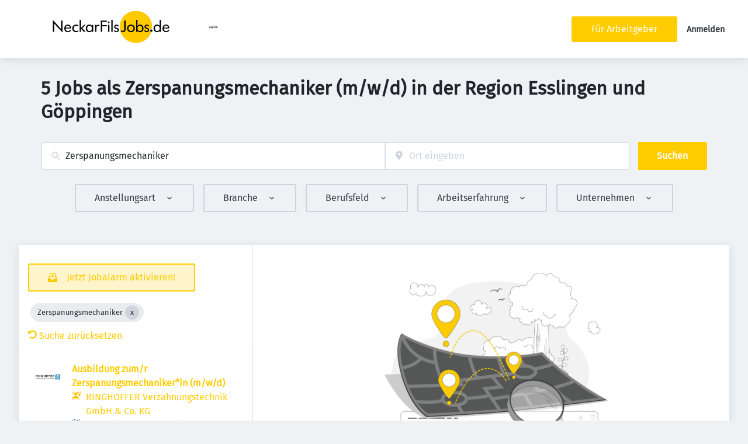

--- FILE ---
content_type: application/x-javascript
request_url: https://neckarfilsjobs.de/_next/static/chunks/pages/organization/%5Bpath%5D-fcbf505532f89b43.js
body_size: 9940
content:
try{!function(){var e="undefined"!=typeof window?window:"undefined"!=typeof global?global:"undefined"!=typeof globalThis?globalThis:"undefined"!=typeof self?self:{},n=(new e.Error).stack;n&&(e._sentryDebugIds=e._sentryDebugIds||{},e._sentryDebugIds[n]="e204dfc7-4a2d-4873-9486-78dedf365405",e._sentryDebugIdIdentifier="sentry-dbid-e204dfc7-4a2d-4873-9486-78dedf365405")}()}catch(e){}(self.webpackChunk_N_E=self.webpackChunk_N_E||[]).push([[7135,8656,9776],{4384:e=>{e.exports={animatedExpanderContent:"expander_animatedExpanderContent__ESv7G"}},6884:(e,n,i)=>{"use strict";i.d(n,{o:()=>D});var t=i(37876),a=i(39324),l=i.n(a);i(14232);var r=i(35967),o=i(8733),s=i(28836),d=i(5475),c=i(80998),u=i(80529),g=i(37357),x=i(20844),h=i(22453),j=i(65806),f=i(20900),m=i(9543),p=i(63191),v=i(23921),_=i(74509),z=i(17175),b=i(74662),y=i(55709),A=i(14360),I=i(71619),N=i.n(I);let T=(0,z.F)([N().organizationTeaserWrapper],{variants:{premium:{true:N().organizationTeaserWrapperPremium}}}),w=(0,z.F)([N().organizationLogoWrapper],{variants:{hasBanner:{true:N().organizationLogoWrapperHasBanner}}}),O=e=>{let{name:n,fields:i,actions:a,banner:l,logo:r,premium:o=!1,promotedOrganizationIcon:s}=e,d=null!=s?s:(0,t.jsx)(b.A,{width:"25",height:"25"});return(0,t.jsxs)(A.A,{className:"".concat(T({premium:o})," jcl-organization-teaser").trim(),children:[l,r&&(0,t.jsx)("div",{className:w({hasBanner:!!l}),children:r}),(0,t.jsxs)("div",{className:"\n          ".concat(N().organizationContentWrapper,"\n          jcl-organization-teaser-content").trim(),children:[(0,t.jsx)("div",{className:"\n            ".concat(N().organizationTeaserTitle,"\n            jcl-organization-teaser-title").trim(),children:(0,t.jsxs)(g.A,{justifyContent:"space-between",gap:4,children:[(0,t.jsx)(x.A,{children:n}),(0,t.jsx)(x.A,{children:o&&(0,t.jsx)("div",{className:N().featuredIcon,children:d})})]})}),(0,t.jsx)(y.A,{size:"medium"}),(0,t.jsx)("div",{className:"jcl-organization-teaser-fields",children:i}),(0,t.jsx)(y.A,{size:"medium"}),a]})]})};var C=i(58992),E=i.n(C),S=i(67309);function P(e){let{organization:n}=e;return null}let{publicRuntimeConfig:M}=l()(),L=M.ORGANIZATIONS.ORGANIZATION_TEASER_LAYOUT.RATIO_HEIGHT,R=M.ORGANIZATIONS.ORGANIZATION_TEASER_LAYOUT.RATIO_WIDTH,F=M.ORGANIZATIONS.ORGANIZATION_TEASER_FIELDS,Z=M.ORGANIZATIONS.ORGANIZATION_FLEX_ADDRESS_ENABLED,q=M.ORGANIZATIONS.ORGANIZATION_TEASER_JOBS_LINK,G=M.ORGANIZATIONS.ORGANIZATION_TEASER_DEFAULT_COVER_IMAGE,D=e=>{var n,i,a,l,z,b,y,A,I,N,T,w,C,D,W;let{organization:Y}=e,k=null==Y?void 0:Y.teaserCover,B=null==k?void 0:k.url,K=null!=P({organization:Y}),H=(0,r.YK)({jobs:{id:"organization_jobs_count",defaultMessage:"{count, plural, one {# open position} other {# open positions}}"}}),J=B||G||null;return(0,t.jsx)(s.A,{route:null==Y||null==(n=Y.url)?void 0:n.path,title:Y.name,style:{display:"flex",height:"100%"},children:(0,t.jsx)(O,{premium:M.ORGANIZATIONS.SHOW_PREMIUM_INDICATIONS&&(null==Y?void 0:Y.isPremium),promotedOrganizationIcon:(0,t.jsx)(S.h,{width:"25",height:"25"}),name:(0,t.jsx)(c.A,{href:(0,u.Dh)(null==Y||null==(i=Y.url)?void 0:i.path),children:Y.name}),logo:(null==Y||null==(a=Y.logo)?void 0:a.url)?(0,t.jsx)(d.A,{width:100,height:100,src:null==Y||null==(l=Y.logo)?void 0:l.url,alt:null!=(D=Y.logo.alt)?D:"".concat(Y.name),...Y.logo.title&&{title:Y.logo.title}}):K?(0,t.jsx)(P,{organization:Y}):null,banner:J?(0,t.jsx)(d.A,{width:R,height:L,src:J,alt:null!=(W=null==k?void 0:k.alt)?W:"".concat(Y.name),...(null==k?void 0:k.title)&&{title:null==k?void 0:k.title}}):(0,t.jsx)("div",{className:E().emptyBanner,style:{aspectRatio:"".concat(R," / ").concat(L)}}),fields:(0,t.jsxs)(h.x,{columns:[2,1],children:[F.organizationLocation&&Y.organizationLocation?(0,t.jsx)(j.f,{alignItems:"center",children:(0,t.jsxs)(g.q,{flexWrap:"nowrap",children:[(0,t.jsx)(x.Z,{children:(0,t.jsx)(p.A,{height:"15",width:"15",title:"Address",className:E().organizationTeaserFields})}),(0,t.jsx)(x.Z,{children:(0,t.jsx)(f.E,{className:E().organizationTeaserFields,margin:"0",marginLeft:4,children:Z?(0,t.jsx)("div",{children:(0,t.jsx)("div",{children:Y&&(0,t.jsxs)("div",{children:[(null==(z=Y.organizationLocation)?void 0:z.city)&&(0,t.jsx)("span",{children:null==(b=Y.organizationLocation)?void 0:b.city}),(null==(y=Y.organizationLocation)?void 0:y.city)&&(null==(A=Y.organizationLocation)?void 0:A.countryName)&&(0,t.jsx)("span",{children:", "}),(null==(I=Y.organizationLocation)?void 0:I.countryName)&&(0,t.jsx)("span",{children:null==(N=Y.organizationLocation)?void 0:N.countryName})]})})}):null==(T=Y.organizationLocation)?void 0:T.address})})]})}):null,F.industry&&Y.industry?(0,t.jsx)(j.f,{children:(0,t.jsxs)(g.q,{flexWrap:"nowrap",children:[(0,t.jsx)(x.Z,{children:(0,t.jsx)(_.o,{height:"15",width:"15",title:"Industry",className:E().organizationTeaserFields})}),(0,t.jsx)(x.Z,{children:(0,t.jsx)(f.E,{className:E().organizationTeaserFields,margin:"0",marginLeft:4,children:null==(w=Y.industry)?void 0:w.label})})]})}):null,F.size&&Y.size?(0,t.jsx)(j.f,{children:(0,t.jsxs)(g.q,{flexWrap:"nowrap",children:[(0,t.jsx)(x.Z,{children:(0,t.jsx)(v.w,{height:"15",width:"15",title:"Size",className:E().organizationTeaserFields})}),(0,t.jsx)(x.Z,{children:(0,t.jsx)(f.E,{className:E().organizationTeaserFields,margin:"0",marginLeft:4,children:null==(C=Y.size)?void 0:C.label})})]})}):null,F.organizationJobsCount&&Y.organizationJobsCount?(0,t.jsx)(j.f,{children:(0,t.jsxs)(g.q,{flexWrap:"nowrap",gap:4,children:[(0,t.jsx)(x.Z,{children:(0,t.jsx)(m._,{height:"15",width:"15",title:"Size",className:E().organizationTeaserFields})}),(0,t.jsx)(x.Z,{children:q?(0,t.jsx)(c.A,{href:{pathname:"/jobs",query:{job_organization_name:Y.name}},children:(0,t.jsx)(o.A,{values:{count:Y.organizationJobsCount},...H.jobs})}):(0,t.jsx)(o.A,{values:{count:Y.organizationJobsCount},...H.jobs})})]})}):null]})},Y.id)})}},8575:(e,n,i)=>{"use strict";i.d(n,{P:()=>a});var t=i(37876);function a(e){let{phone:n}=e;return(0,t.jsx)("a",{href:"tel:".concat(n),children:n})}},25879:(e,n,i)=>{"use strict";i.d(n,{X:()=>c});var t=i(37876),a=i(17175);i(14232);var l=i(22453),r=i(65806),o=i(64344),s=i.n(o);let d=(0,a.F)([s().sidebar],{variants:{sidebarPosition:{left:s().sidebarLeft,right:s().sidebarRight}}}),c=e=>{let{children:n,sidebar:i,sidebarPosition:a="left",gap:o=7}=e;return(0,t.jsxs)(l.A,{className:d({sidebarPosition:i?a:null}),gap:o,children:["left"===a&&i&&(0,t.jsx)(r.A,{gridArea:"sidebar",children:i}),(0,t.jsx)(r.A,{gridArea:"content",children:n}),"right"===a&&i&&(0,t.jsx)(r.A,{gridArea:"sidebar",children:i})]})}},26142:(e,n,i)=>{"use strict";i.d(n,{f:()=>N,A:()=>w});var t=i(37876),a=i(14232),l=i(77742),r=i(90453),o=i(14360),s=i(28930),d=i(50449);let c=e=>{let{organization:n,boxId:i}=e,a=(0,l.A)();if(!(null==n?void 0:n.canEdit))return null;let c=a.formatMessage({id:"organization_faq_title",defaultMessage:"Organization frequently asked questions"});return(0,t.jsx)(o.a,{children:(0,t.jsx)(r.l,{organization:n,field:i,multiple:!0,text:a.formatMessage({id:"organization_faq_empty_text",defaultMessage:"Enter your organizations frequently asked questions here."}),buttonText:a.formatMessage({id:"organization_faq_empty_enter",defaultMessage:"Add question"}),icon:(0,t.jsx)(d.u,{title:c}),buttonIcon:(0,t.jsx)(s.R,{title:c})})})};var u=i(8733),g=i(96701),x=i(42634),h=i(37357),j=i(20844),f=i(55709),m=i(53431),p=i(20900),v=i(54012);let _=e=>{var n;let{organization:i,boxId:a}=e;return(0,t.jsxs)(o.a,{label:(0,t.jsx)(g.y,{organization:i,boxId:a,children:(0,t.jsx)(u.A,{id:"faq_title",defaultMessage:"Frequently asked questions"})}),children:[(0,t.jsx)(f.K,{size:"large"}),(0,t.jsx)(v.nD,{collapsible:!0,multipleItems:!0,children:null==(n=i.faq)?void 0:n.map((e,n)=>{var l,r;return(0,t.jsxs)(h.q,{gap:4,justifyContent:"space-between",children:[(0,t.jsx)(j.Z,{flex:1,children:(0,t.jsxs)(v.As,{value:n.toString(),children:[(0,t.jsx)(v.J2,{children:(0,t.jsx)(p.E,{tag:"div",fontSize:3,children:null==e||null==(l=e.question)?void 0:l.label})}),(null==e?void 0:e.answer)&&(0,t.jsx)(v.vr,{children:(0,t.jsx)(m.B,{format:"full_html",content:e.answer})})]})}),(null==e?void 0:e.id)&&(0,t.jsx)(j.Z,{children:(0,t.jsx)(x.L,{organization:i,boxId:a,fieldIndex:Number(e.id),boxHasTitle:!0})})]},null!=(r=null==e?void 0:e.id)?r:n)})})]})};var z=i(39324),b=i.n(z),y=i(85678),A=i(95017);let{publicRuntimeConfig:I}=b()(),N="faq",T=I.ORGANIZATIONS.ORGANIZATION_PAGE_FIELDS[N],w=e=>{var n;let{organization:i}=e;if((0,y.IT)(T,i.hiddenFields))return null;let l=(0,a.useContext)(A.Rs);return i.faq&&(null==(n=i.faq)?void 0:n.length)!==0?(0,t.jsx)(_,{organization:i,boxId:N}):l.user&&i.canEdit?(0,t.jsx)(c,{organization:i,boxId:N}):null}},33159:(e,n,i)=>{"use strict";i.d(n,{S:()=>t,n:()=>a});let t=function(e){return arguments.length>1&&void 0!==arguments[1]&&arguments[1],{}},a=e=>({})},35271:(e,n,i)=>{"use strict";i.d(n,{M:()=>o,V:()=>r});var t=i(98788),a=i(53373),l=i(33159);let r=function(e){var n,i,r,o,s;let d=arguments.length>1&&void 0!==arguments[1]?arguments[1]:null;return(0,t.N1)({[t.Yf.entity_id]:e.id,[t.Yf.entity_type]:"node",[t.Yf.entity_subtype]:"job_per_template",[t.Yf.organization_name]:null!=(s=null==(n=e.organizationProfile)?void 0:n.name)?s:e.organization,[t.Yf.title]:e.title,[t.Yf.application_type]:e.applicationWorkflow,[t.Yf.occupations]:(0,a.q)(e.occupationalField,"label"),[t.Yf.regions]:(0,a.q)(e.region,"label"),[t.Yf.employment_types]:(0,a.q)(e.employmentType,"label"),[t.Yf.importer_ID]:e.source,[t.Yf.upgrades]:null==(i=e.jobUpgrades)?void 0:i.join(" | "),[t.Yf.current_user_id]:null==d?void 0:d.id,[t.Yf.user_role]:(0,a.q)(null==d?void 0:d.roles,"targetId"),[t.Yf.owner_id]:e.ownerId,[t.Yf.organization_id]:null==(o=e.organizationProfile)||null==(r=o.organization)?void 0:r.id,[t.Yf.job_owner_frontend]:null==e?void 0:e.jobPostingFrontend,...(0,l.S)(e,d)})},o=(e,n)=>{let i=[];return e.analyticsJobVisits&&i.push("".concat(e.analyticsJobVisits," ").concat(e.analyticsJobVisits>1?n.formatMessage({id:"job_visits_multiple",defaultMessage:"views"}):n.formatMessage({id:"job_visits_single",defaultMessage:"view"}))),e.analyticsJobApplyStart&&i.push("".concat(e.analyticsJobApplyStart," ").concat(e.analyticsJobApplyStart>1?n.formatMessage({id:"job_apply_start_multiple",defaultMessage:"applications start"}):n.formatMessage({id:"job_apply_start_single",defaultMessage:"application start"}))),e.analyticsJobApplyComplete&&i.push("".concat(e.analyticsJobApplyComplete," ").concat(e.analyticsJobApplyComplete>1?n.formatMessage({id:"job_apply_complete_multiple",defaultMessage:"applications completed"}):n.formatMessage({id:"job_apply_complete_single",defaultMessage:"application completed"}))),"".concat(n.formatMessage({id:"statistics",defaultMessage:"Statistics"}),": ").concat(i.length>0?i.join(" | "):n.formatMessage({id:"n/a",defaultMessage:"no data yet"}))}},35967:(e,n,i)=>{"use strict";i.d(n,{XU:()=>g,YK:()=>u});var t,a,l=i(33612),r=i(14232),o=i(77742);!function(e){e.formatDate="FormattedDate",e.formatTime="FormattedTime",e.formatNumber="FormattedNumber",e.formatList="FormattedList",e.formatDisplayName="FormattedDisplayName"}(t||(t={})),function(e){e.formatDate="FormattedDateParts",e.formatTime="FormattedTimeParts",e.formatNumber="FormattedNumberParts",e.formatList="FormattedListParts"}(a||(a={}));var s=function(e){var n=(0,o.A)(),i=e.value,t=e.children,a=(0,l.Tt)(e,["value","children"]);return t(n.formatNumberToParts(i,a))};function d(e){var n=function(n){var i=(0,o.A)(),t=n.value,a=n.children,r=(0,l.Tt)(n,["value","children"]),s="string"==typeof t?new Date(t||0):t;return a("formatDate"===e?i.formatDateToParts(s,r):i.formatTimeToParts(s,r))};return n.displayName=a[e],n}function c(e){var n=function(n){var i=(0,o.A)(),t=n.value,a=n.children,s=(0,l.Tt)(n,["value","children"]),d=i[e](t,s);if("function"==typeof a)return a(d);var c=i.textComponent||r.Fragment;return r.createElement(c,null,d)};return n.displayName=t[e],n}function u(e){return e}s.displayName="FormattedNumberParts",s.displayName="FormattedNumberParts";var g=c("formatDate");c("formatTime"),c("formatNumber"),c("formatList"),c("formatDisplayName"),d("formatDate"),d("formatTime")},45817:(e,n,i)=>{"use strict";i.d(n,{A:()=>o,w:()=>r});var t=i(37876);i(14232);let a=e=>"currentColor"===e?"":"var(--color-".concat(e,")"),l=e=>{let{title:n,theme:i=null,titleId:a="",...l}=e;return(0,t.jsxs)("svg",{xmlns:"http://www.w3.org/2000/svg",viewBox:"0 0 64 64",width:"1em",height:"1em","aria-labelledby":a,...l,children:[n?(0,t.jsx)("title",{id:a,children:n}):null,(0,t.jsxs)("g",{className:"job_per_file_svg__nc-icon-wrapper",children:[(0,t.jsx)("path",{"data-color":"color-2",d:"M45 1.586V13h11.414z"}),(0,t.jsx)("path",{d:"M44 15a1 1 0 0 1-1-1V1H9a2 2 0 0 0-2 2v58a2 2 0 0 0 2 2h46a2 2 0 0 0 2-2V15H44zm-4 18h-7v7a1 1 0 1 1-2 0v-7h-7a1 1 0 1 1 0-2h7v-7a1 1 0 1 1 2 0v7h7a1 1 0 1 1 0 2z"})]})]})},r=e=>{let{color:n="currentColor",title:i,fill:r,...o}=e;return(0,t.jsx)(l,{color:a(n),className:"currentColor"===n?"icon-current-color":"",..."currentColor"!==n?{style:{color:a(n),fill:a(n)}}:null,fill:null!=r?r:a(n),title:i,...o})},o=r},47723:(e,n,i)=>{"use strict";i.d(n,{A:()=>o,S:()=>r});var t=i(37876);i(14232);let a=e=>"currentColor"===e?"":"var(--color-".concat(e,")"),l=e=>{let{title:n,theme:i=null,titleId:a="",...l}=e;return(0,t.jsxs)("svg",{xmlns:"http://www.w3.org/2000/svg",width:"1em",height:"1em",viewBox:"0 0 64 64","aria-labelledby":a,...l,children:[n?(0,t.jsx)("title",{id:a,children:n}):null,(0,t.jsx)("path",{fill:"currentColor",d:"M26 44a1.992 1.992 0 0 1-1.414-.586L15.172 34 18 31.171l8 8 20-20L48.828 22 27.414 43.414A1.992 1.992 0 0 1 26 44z"})]})},r=e=>{let{color:n="currentColor",title:i,fill:r,...o}=e;return(0,t.jsx)(l,{color:a(n),className:"currentColor"===n?"icon-current-color":"",..."currentColor"!==n?{style:{color:a(n),fill:a(n)}}:null,fill:null!=r?r:a(n),title:i,...o})},o=r},50449:(e,n,i)=>{"use strict";i.d(n,{A:()=>o,u:()=>r});var t=i(37876);i(14232);let a=e=>"currentColor"===e?"":"var(--color-".concat(e,")"),l=e=>{let{title:n,theme:i=null,titleId:a="",...l}=e;return(0,t.jsxs)("svg",{xmlns:"http://www.w3.org/2000/svg",width:"1em",height:"1em",viewBox:"0 0 64 64","aria-labelledby":a,...l,children:[n?(0,t.jsx)("title",{id:a,children:n}):null,(0,t.jsx)("path",{d:"M32 2a30 30 0 1 0 30 30A30.034 30.034 0 0 0 32 2Zm-2 49a3 3 0 1 1 3-3 3 3 0 0 1-3 3Zm10.1-23.093a34.832 34.832 0 0 1-4.126 4.013 15.533 15.533 0 0 0-3.359 3.6 8.87 8.87 0 0 0-.818 4.534h-3.244a13.574 13.574 0 0 1 .906-6.081 12.973 12.973 0 0 1 3.371-4.013c3.878-3.279 5.208-4.722 5.208-7.875 0-3.718-2.627-5.359-6.39-5.359a17.034 17.034 0 0 0-8.2 2.164l-1.484-3.4A21.12 21.12 0 0 1 31.9 13q4.8 0 7.472 2.365a8.448 8.448 0 0 1 2.667 6.667 9.021 9.021 0 0 1-1.939 5.875Z",fill:"currentColor"})]})},r=e=>{let{color:n="currentColor",title:i,fill:r,...o}=e;return(0,t.jsx)(l,{color:a(n),className:"currentColor"===n?"icon-current-color":"",..."currentColor"!==n?{style:{color:a(n),fill:a(n)}}:null,fill:null!=r?r:a(n),title:i,...o})},o=r},54012:(e,n,i)=>{"use strict";i.d(n,{As:()=>a.q7,J2:()=>c,nD:()=>g,vr:()=>u});var t=i(37876),a=i(74100);i(14232);var l=i(72972),r=i(37357),o=i(20844),s=i(75115),d=i.n(s);let c=e=>{let{children:n,iconTitle:i="down",...s}=e;return(0,t.jsx)(a.Y9,{className:d().accordionButton,...s,children:(0,t.jsx)(a.Y9,{asChild:!0,children:(0,t.jsx)(a.l9,{children:(0,t.jsxs)(r.A,{justifyContent:"space-between",children:[(0,t.jsx)(o.A,{children:n}),(0,t.jsx)(o.A,{children:(0,t.jsx)(l.A,{color:"gray7",title:null!=i?i:"down"})})]})})})})},u=e=>{let{children:n,...i}=e;return(0,t.jsx)("div",{className:d().accordionPanel,...i,children:(0,t.jsx)(a.UC,{children:n})})},g=e=>{let{children:n,collapsible:i=!1,multipleItems:l=!1}=e;return(0,t.jsx)(a.bL,{type:l?"multiple":"single",collapsible:i.toString(),children:n})}},58992:e=>{e.exports={emptyBanner:"organizationTeaser_emptyBanner__vcKfk",organizationTeaserFields:"organizationTeaser_organizationTeaserFields___FE6M"}},61284:(e,n,i)=>{(window.__NEXT_P=window.__NEXT_P||[]).push(["/organization/[path]",function(){return i(65977)}])},64344:e=>{e.exports={sidebar:"oneSideBar_sidebar__mvwaM",sidebarLeft:"oneSideBar_sidebarLeft__l4uTb",sidebarRight:"oneSideBar_sidebarRight__j4BSu"}},65977:(e,n,i)=>{"use strict";i.r(n),i.d(n,{__N_SSP:()=>eZ,default:()=>eq});var t=i(37876),a=i(14232),l=i(30556),r=i(94775),o=i(52444),s=i(39324),d=i.n(s),c=i(77742),u=i(90453),g=i(14360),x=i(28930),h=i(63191);let j=e=>{let{organization:n,boxId:i}=e,a=(0,c.A)();return(0,t.jsx)(g.a,{children:(0,t.jsx)(u.l,{organization:n,field:i,text:a.formatMessage({id:"organization_map_empty_text",defaultMessage:"Enter additional office locations here. This will give the candidates a map overview of every location\n                your organization is located on."}),buttonText:a.formatMessage({id:"organization_map_empty_enter",defaultMessage:"Enter locations"}),multiple:!0,icon:(0,t.jsx)(h.A,{title:"Map"}),buttonIcon:(0,t.jsx)(x.R,{title:"map"})})})};var f=i(18847),m=i.n(f);let p=m()(()=>Promise.all([i.e(2486),i.e(6593),i.e(1805),i.e(1443)]).then(i.bind(i,21443)),{loadableGenerated:{webpack:()=>[21443]},ssr:!1}),v=e=>{let{markers:n}=e;return n.length>0?(0,t.jsx)(p,{markers:n}):null};var _=i(58385),z=i(42634),b=i(37357),y=i(20844),A=i(74509);let I=e=>{let{organization:n,boxId:i}=e,a=[],{furtherLocations:l,organizationLocation:o}=n;if((null==o?void 0:o.lat)&&(null==o?void 0:o.lon)){var s;a.push({id:null!=(s=o.address)?s:"",text:o.address?(0,t.jsxs)(b.q,{flexWrap:"nowrap",children:[(0,t.jsx)(y.Z,{marginRight:4,children:(0,t.jsx)(A.o,{color:"primary",title:"Location"})}),(0,t.jsx)(y.Z,{children:(0,t.jsx)("p",{children:o.address})})]}):"",lat:o.lat,long:o.lon,editLink:(0,t.jsx)(z.L,{organization:n,boxId:r.x1}),prominent:!0})}return l&&l.length>0&&a.push(...l.filter(e=>{var n,i;return(null==e||null==(n=e.address)?void 0:n.lat)&&(null==e||null==(i=e.address)?void 0:i.lon)}).map((e,a)=>{var l,r,o,s;return{id:(null==e?void 0:e.name)?null==e?void 0:e.name:void 0,text:e&&(0,t.jsxs)(b.q,{flexWrap:"nowrap",children:[(0,t.jsx)(y.Z,{marginRight:4,children:(0,t.jsx)(A.o,{color:"primary",title:"Location"})}),(0,t.jsxs)(y.Z,{children:[(0,t.jsx)("p",{children:e.name}),(0,t.jsx)("p",{children:"".concat(null==(l=e.address)?void 0:l.addressLine1,", ").concat(null==(r=e.address)?void 0:r.locality)})]})]}),lat:null==e||null==(o=e.address)?void 0:o.lat,long:null==e||null==(s=e.address)?void 0:s.lon,editLink:(0,t.jsx)(z.L,{organization:n,boxId:i,fieldIndex:a})}})),(0,t.jsxs)(b.q,{justifyContent:"flex-end",gap:6,children:[(0,t.jsx)(_.w,{organization:n,boxId:i}),a.length>0&&(0,t.jsx)(v,{markers:a})]})};var N=i(95017),T=i(85678);let w="locations",{publicRuntimeConfig:O}=d()(),C=O.ORGANIZATIONS.ORGANIZATION_PAGE_FIELDS[w],E=e=>{var n,i;let{organization:l}=e;if((0,T.IT)(C,l.hiddenFields))return null;let r=(0,a.useContext)(N.Rs);return(null==l||null==(n=l.organizationLocation)?void 0:n.lat)||(null==l||null==(i=l.organizationLocation)?void 0:i.lon)||l.furtherLocations&&0!==l.furtherLocations.length?(0,t.jsx)(I,{organization:l,boxId:w}):r.user&&l.canEdit?(0,t.jsx)(j,{organization:l,boxId:w}):null};var S=i(8733),P=i(74569),M=i(565),L=i(10884),R=i(6884),F=i(55709),Z=i(22453),q=i(65806);let{publicRuntimeConfig:G}=d()(),D=G.ORGANIZATIONS.ORGANIZATION_PAGE_SHOW_CHILDREN,W=e=>{var n,i;let{organization:a}=e;return D&&(null==a?void 0:a.isParent)&&(null==a?void 0:a.organizationProfiles)&&(null==a||null==(n=a.organizationProfiles)?void 0:n.length)>0?(0,t.jsxs)("div",{children:[(0,t.jsx)("h2",{children:(0,t.jsx)(S.A,{id:"organization_sub_groups",defaultMessage:"Organizations"})}),(0,t.jsx)(F.K,{size:"medium"}),(0,t.jsx)(Z.x,{columns:[1,2,3,4],children:null==(i=a.organizationProfiles)?void 0:i.map(e=>e&&(0,t.jsx)(q.f,{display:"grid",children:(0,t.jsx)(R.o,{organization:e},e.id)},e.id))})]}):null};var Y=i(98788),k=i(46290),B=i(53373),K=i(33159);let H=function(e){var n,i,t,a;let l=arguments.length>1&&void 0!==arguments[1]?arguments[1]:null;return(0,Y.N1)({[Y.Yf.entity_id]:e.id,[Y.Yf.entity_type]:"node",[Y.Yf.entity_subtype]:"organization_profile",[Y.Yf.organization_name]:null!=(t=null==(n=e.organization)?void 0:n.name)?t:e.name,[Y.Yf.title]:e.name,[Y.Yf.current_user_id]:null==l?void 0:l.id,[Y.Yf.user_role]:null!=(a=(0,B.q)(null==l?void 0:l.roles,"targetId"))?a:k.Iv,[Y.Yf.owner_id]:e.ownerId,[Y.Yf.organization_id]:null==(i=e.organization)?void 0:i.id,...(0,K.n)(e)})};var J=i(96701),V=i(39444);let U=e=>{let{organization:n,boxId:i}=e,a=(0,c.A)();return(null==n?void 0:n.canEdit)?(0,t.jsxs)(g.a,{label:(0,t.jsx)(J.y,{children:a.formatMessage({id:"organization_benefits_label",defaultMessage:"Organization benefits"})}),children:[(0,t.jsx)(b.q,{justifyContent:"flex-end",children:(0,t.jsx)(z.L,{organization:n,boxId:i,boxHasTitle:!0})}),(0,t.jsx)(V.w,{children:(0,t.jsx)(S.A,{id:"organization_benefits_empty",defaultMessage:"Enter your organizations benefits here. Listing benefits shows applicants that you are investing in your employees well-being."})})]}):null};var X=i(20900),Q=i(72867),$=i(47723);let ee=e=>{var n,i,l;let{organization:r,boxId:o}=e,s=(0,c.A)(),[d,u]=(0,a.useState)(!1);if(!(null==r||null==(n=r.benefits)?void 0:n.length))return(0,t.jsx)(U,{organization:r,boxId:o});let x=(0,t.jsx)(t.Fragment,{children:null==r||null==(i=r.benefits)?void 0:i.map((e,n)=>(0,t.jsxs)(b.q,{flexWrap:"nowrap",alignItems:"center",children:[(0,t.jsx)($.S,{width:"18",height:"18",color:"gray7",style:{flexShrink:0}}),(0,t.jsx)(y.Z,{marginLeft:3,children:(0,t.jsx)(X.E,{marginTop:2,color:"gray4",children:null==e?void 0:e.label})})]},n))});return(0,t.jsxs)(g.a,{label:(0,t.jsx)(J.y,{children:s.formatMessage({id:"organization_benefits_label",defaultMessage:"Organization benefits"})}),children:[(0,t.jsx)(b.q,{justifyContent:"flex-end",children:(0,t.jsx)(z.L,{boxId:o,organization:r,boxHasTitle:!0})}),(0,t.jsx)(b.q,{flexDirection:"column",children:((null==r||null==(l=r.benefits)?void 0:l.length)||0)>4?(0,t.jsxs)(Q.c6,{isOpen:d,onChange:()=>u(!d),children:[(0,t.jsx)(Q.ji,{closedMinHeight:"100px",children:x}),(0,t.jsx)(F.K,{}),(0,t.jsx)(Q.CJ,{children:(0,t.jsx)(X.E,{tag:"span",color:"primary",children:d?(0,t.jsx)(S.A,{id:"organization_benefits_show_less",defaultMessage:"Show less"}):(0,t.jsx)(S.A,{id:"organization_benefits_show_more",defaultMessage:"Show more"})})})]}):x})]})},en="benefits",{publicRuntimeConfig:ei}=d()(),et=ei.ORGANIZATIONS.ORGANIZATION_PAGE_FIELDS[en],ea=e=>{var n;let{organization:i}=e;return(0,T.IT)(et,i.hiddenFields)?null:(null==(n=i.benefits)?void 0:n.length)?(0,t.jsx)(ee,{boxId:en,organization:i}):(0,t.jsx)(U,{boxId:en,organization:i})};function el(e){let{email:n,text:i=n}=e;return(0,t.jsx)("a",{href:"mailto:".concat(n),children:i})}var er=i(8575),eo=i(70112);let es=e=>{var n;let{organization:i,boxId:a}=e,l=(0,c.A)();return(null==i?void 0:i.canEdit)?(0,t.jsx)(g.a,{label:(0,t.jsx)(J.y,{organization:i,boxId:a,children:l.formatMessage({id:"organization_contacts_label",defaultMessage:"Get in touch"})}),children:!(null==i||null==(n=i.contactPersons)?void 0:n.length)&&(0,t.jsx)("div",{children:(0,t.jsx)(V.w,{icon:(0,t.jsx)(eo.V,{height:"20px"}),children:(0,t.jsx)(S.A,{id:"organization_contacts_empty",defaultMessage:"This organization has not added any public contacts."})})})}):null};var ed=i(24374),ec=i(34525);function eu(e){let{children:n,contact:i,organization:l}=e,[r,o]=(0,a.useState)(!1);return(0,t.jsx)("div",{children:!r&&((null==i?void 0:i.email)||(null==i?void 0:i.phone)||(null==i?void 0:i.linkedinProfile))?(0,t.jsx)(ed.$n,{raised:!1,bordered:!0,dense:!0,buttonStyle:"default",onClick:()=>i&&(e=>{if(!r){var n,i,t,a,s;(0,Y.DP)(ec.customEvents.SHOW_COMPANY_CONTACT_INFORMATION,{organization_id:null!=(t=null==l||null==(n=l.id)?void 0:n.toString())?t:"",organization_name:null!=(a=null==l?void 0:l.name)?a:"",company_industry:null!=(s=null==l||null==(i=l.industry)?void 0:i.label)?s:""})}o(!0)})(0),children:r?"Kontaktdaten verbergen":"Kontaktdaten anzeigen"}):n})}var eg=i(82643),ex=i(12483),eh=i(64609),ej=i(11011);let ef=e=>{var n,i;let{organization:a,boxId:l}=e,r=(0,c.A)(),{EMAIL:o}=(0,eg.w)();return(null==a||null==(n=a.contactPersons)?void 0:n.length)?(0,t.jsx)(g.a,{label:(0,t.jsx)(J.y,{organization:a,boxId:l,children:r.formatMessage({id:"organization_contacts_label",defaultMessage:"Get in touch"})}),children:null==a||null==(i=a.contactPersons)?void 0:i.map((e,n)=>{var i,r;let s="".concat(null==e?void 0:e.firstName," ").concat(null==e?void 0:e.lastName).concat((null==e?void 0:e.academicPrefix)?", "+e.academicPrefix:"").concat((null==e?void 0:e.academicPostfix)?", "+e.academicPostfix:""," ");return(0,t.jsxs)(y.Z,{marginBottom:7,children:[(0,t.jsxs)(b.q,{flexWrap:"nowrap",children:[(0,t.jsx)(y.Z,{marginRight:5,children:(0,t.jsx)(ex.e,{alt:"".concat(s," picture"),title:s,...(null==e||null==(i=e.photo)?void 0:i.url)?{src:null==e||null==(r=e.photo)?void 0:r.url}:null})}),(0,t.jsxs)(y.Z,{children:[((null==e?void 0:e.firstName)||(null==e?void 0:e.lastName))&&(0,t.jsx)(t.Fragment,{children:(0,t.jsx)(X.E,{tag:"h3",fontSize:3,color:"gray8",fontWeight:"bold",children:s})}),(null==e?void 0:e.position)&&(0,t.jsxs)(t.Fragment,{children:[(0,t.jsx)(X.E,{fontSize:3,color:"gray6",marginTop:0,children:null==e?void 0:e.position}),(0,t.jsx)(F.K,{})]}),(0,t.jsxs)(eu,{contact:e,organization:a,children:[(null==e?void 0:e.phone)&&(0,t.jsx)(er.P,{phone:e.phone}),(null==e?void 0:e.email)&&(0,t.jsxs)(b.q,{gap:4,alignItems:"center",children:[(0,t.jsx)(eh.u,{color:"primary"}),(0,t.jsx)(el,{email:e.email,text:o}),(0,t.jsx)(F.K,{})]}),(null==e?void 0:e.linkedinProfile)&&(0,t.jsxs)(t.Fragment,{children:[(0,t.jsxs)(b.q,{alignItems:"center",gap:4,children:[(0,t.jsx)(ej._,{title:"Office",color:"primary"}),(0,t.jsx)(X.E,{margin:0,color:"gray8",children:(0,t.jsx)("a",{href:null==e?void 0:e.linkedinProfile,target:"_blank",referrerPolicy:"no-referrer",rel:"noopener noreferrer",children:(0,t.jsx)(S.A,{id:"organization_linkedin_label",defaultMessage:"LinkedIn"})})})]}),(0,t.jsx)(F.K,{})]})]})]}),(0,t.jsx)(y.Z,{children:(0,t.jsx)(z.L,{organization:a,boxId:l,fieldIndex:n,boxHasTitle:!0,...(null==e?void 0:e.id)&&{entityId:e.id}})})]}),(null==e?void 0:e.contactInfo)&&(0,t.jsx)(t.Fragment,{children:(0,t.jsx)(X.E,{color:"gray4",marginTop:"0",children:null==e?void 0:e.contactInfo})}),(0,t.jsx)(F.K,{size:"medium"})]},n)})}):(0,t.jsx)(es,{organization:a,boxId:l})},{publicRuntimeConfig:em}=d()(),ep=em.ORGANIZATIONS.ORGANIZATION_PAGE_FIELDS.contact,ev=e=>{let{organization:n,boxId:i}=e;return(0,T.IT)(ep,n.hiddenFields)?null:(0,t.jsx)(ef,{organization:n,boxId:i})},e_=e=>{let{organization:n,boxId:i}=e,a=(0,c.A)();return(null==n?void 0:n.canEdit)?(0,t.jsxs)(g.a,{label:(0,t.jsx)(J.y,{children:a.formatMessage({id:"organization_attachments_label",defaultMessage:"Organization attachments"})}),children:[(0,t.jsx)(b.q,{justifyContent:"flex-end",children:(0,t.jsx)(z.L,{organization:n,boxId:i})}),(0,t.jsx)(V.w,{children:(0,t.jsx)(S.A,{id:"organization_attachments_empty",defaultMessage:"Upload your organizations attachments here. Listing benefits shows applicants that you are investing in your employees well-being."})})]}):null};var ez=i(43607),eb=i(45817);let ey=e=>{var n,i;let{organization:a,boxId:l}=e,r=(0,c.A)(),{canEdit:o}=a;return o||(null==a||null==(n=a.attachments)?void 0:n.length)!=0?(0,t.jsxs)(g.a,{label:(0,t.jsx)(J.y,{children:r.formatMessage({id:"organization_attachments_label",defaultMessage:"Organization attachments"})}),children:[(0,t.jsx)(b.q,{justifyContent:"flex-end",children:(0,t.jsx)(z.L,{boxId:l,organization:a})}),(0,t.jsx)("ul",{children:null==(i=a.attachments)?void 0:i.map(e=>(null==e?void 0:e.url)&&(0,t.jsx)("li",{children:(0,t.jsxs)(b.q,{flexWrap:"nowrap",alignItems:"center",children:[(0,t.jsx)(y.Z,{marginRight:4,children:(0,t.jsx)(eb.w,{color:"secondary",title:"Attachment"})}),(0,t.jsx)(y.Z,{justifySelf:"flex-start",children:(0,t.jsx)(ez.z,{raised:!1,buttonStyle:"secondary",rel:"no-opener",href:e.url,children:(0,t.jsx)(X.E,{marginTop:0,children:e.fileName})})})]})},e.id))})]}):null},{publicRuntimeConfig:eA}=d()(),eI="attachments",eN=eA.ORGANIZATIONS.ORGANIZATION_PAGE_FIELDS[eI],eT=e=>{var n;let{organization:i}=e;if((0,T.IT)(eN,i.hiddenFields))return null;let l=(0,a.useContext)(N.Rs);return i.attachments&&(null==(n=i.attachments)?void 0:n.length)!==0?(0,t.jsx)(ey,{organization:i,boxId:eI}):l.user&&i.canEdit?(0,t.jsx)(e_,{organization:i,boxId:eI}):null};var ew=i(25879);let eO=e=>{let{organization:n,children:i}=e,{canEdit:a,contactPersons:l,benefits:r,attachments:o}=n,s=(0,t.jsxs)(t.Fragment,{children:[(0,t.jsx)(ev,{organization:n,boxId:"contact"}),(0,t.jsx)(ea,{organization:n}),(0,t.jsx)(eT,{organization:n})]});return a||(null==l?void 0:l.length)||(null==r?void 0:r.length)||(null==o?void 0:o.length)||(s=null),(0,t.jsx)(ew.X,{sidebarPosition:"right",sidebar:s,children:i})};var eC=i(26142),eE=i(35914),eS=i(11012),eP=i(35660),eM=i(10213);let eL=m()(()=>Promise.all([i.e(9019),i.e(3231),i.e(5348),i.e(3724)]).then(i.bind(i,3724)),{ssr:!1,loading:()=>(0,t.jsx)(eE.B,{})}),eR=m()(()=>Promise.all([i.e(2401),i.e(3231),i.e(7841),i.e(5348),i.e(7151)]).then(i.bind(i,77151)),{ssr:!1,loading:()=>(0,t.jsx)(eE.B,{})}),eF=e=>{var n,i,s;let{loading:d,error:c,data:u}=e,x=(0,a.useContext)(N.Rs),h=null,j=null;return d?(0,t.jsx)(eS.k,{}):(c&&(h=(0,t.jsx)(eP.s,{alertStyle:"danger",type:"assertive",children:(0,t.jsx)(S.A,{id:"organization_profile_error",defaultMessage:"Error getting information from profile."})})),(null==u||null==(i=u.organizationProfileByPath)||null==(n=i.errors)?void 0:n.length)>0&&(h=(0,t.jsx)(P.k,{errors:null==u||null==(s=u.organizationProfileByPath)?void 0:s.errors})),u&&(j=u.organizationProfileByPath.content),(0,a.useEffect)(()=>{j&&(0,Y.t6)(Y.qY.ORGANIZATION_PROFILE_VISIT,H(j,x.user))},[j]),u)?(0,t.jsxs)(M.P,{fullWidthContainer:!0,children:[j?(0,t.jsxs)("div",{children:[(0,t.jsx)(l.s,{organization:j}),(0,t.jsx)(r.VP,{organization:j}),(0,t.jsxs)(eM.g,{children:[(0,t.jsx)(F.K,{size:"medium"}),h&&(0,t.jsxs)(t.Fragment,{children:[h,(0,t.jsx)(F.K,{})]}),(0,t.jsxs)(eO,{organization:j,children:[(0,t.jsx)(o.r,{organization:j}),(0,t.jsx)(F.K,{size:"large"}),(0,t.jsx)(eL,{organization:j}),(0,t.jsx)(F.K,{size:"large"}),(0,t.jsx)(eR,{organization:j}),(0,t.jsx)(F.K,{size:"large"}),(0,t.jsx)(L.P,{organization:j}),(0,t.jsx)(F.K,{size:"large"}),(0,t.jsx)(W,{organization:j}),(0,t.jsx)(F.K,{size:"large"}),(0,t.jsx)(eC.A,{organization:j}),(0,t.jsx)(F.K,{size:"large"}),(0,t.jsx)(E,{organization:j}),(0,t.jsx)(F.K,{size:"large"})]})]})]}):(0,t.jsx)(eM.g,{size:"small",children:(0,t.jsx)(g.a,{children:(0,t.jsx)(V.w,{icon:(0,t.jsx)(A.o,{title:"lock"}),iconWidth:"300",iconHeight:"180",children:(0,t.jsx)(S.A,{id:"organization_not_found",defaultMessage:"Could not find the organization in this URL"})})})}),(0,t.jsx)(F.K,{marginTop:[8,12]})]}):(0,t.jsx)(M.P,{fullWidthContainer:!0,children:(0,t.jsx)(eM.g,{size:"small",children:(0,t.jsx)(g.a,{children:(0,t.jsxs)(V.w,{icon:(0,t.jsx)(A.o,{title:"Company"}),children:[(0,t.jsx)(X.E,{tag:"h1",fontSize:4,children:(0,t.jsx)(S.A,{id:"company_detail_not_found_title",defaultMessage:"Could not find company"})}),(0,t.jsx)(S.A,{id:"company_detail_not_found",defaultMessage:"The company you are trying to access does not exist or could not be found."})]})})})})};i(65226),i(77393),i(13732),i(80529),i(89946);var eZ=!0;let eq=e=>{let{path:n,loading:i,error:a,data:l}=e;return(0,t.jsx)(eF,{path:n,loading:i,error:a,data:l})}},70112:(e,n,i)=>{"use strict";i.d(n,{V:()=>r});var t=i(37876);i(14232);let a=e=>"currentColor"===e?"":"var(--color-".concat(e,")"),l=e=>{let{title:n,theme:i=null,titleId:a="",...l}=e;return(0,t.jsxs)("svg",{xmlns:"http://www.w3.org/2000/svg",viewBox:"0 0 64 64",xmlSpace:"preserve",width:"1em",height:"1em","aria-labelledby":a,...l,children:[n?(0,t.jsx)("title",{id:a,children:n}):null,(0,t.jsxs)("g",{className:"user_check_svg__nc-icon-wrapper",children:[(0,t.jsx)("path",{d:"M28 33c8.585 0 15-8.975 15-17 0-8.271-6.729-15-15-15S13 7.729 13 16c0 8.025 6.415 17 15 17zM37 51c0-4.263 1.912-8.074 4.917-10.642C38.142 39.561 33.525 39 28 39c-11.118 0-18.567 2.269-22.858 4.173A6.988 6.988 0 0 0 1 49.567V60a1 1 0 0 0 1 1h39.211A13.95 13.95 0 0 1 37 51z"}),(0,t.jsx)("path",{"data-color":"color-2",d:"M51 39c-6.627 0-12 5.373-12 12s5.373 12 12 12 12-5.373 12-12-5.373-12-12-12zm6.707 8.707-8 8a.997.997 0 0 1-1.414 0l-4-4a.999.999 0 1 1 1.414-1.414L49 53.586l7.293-7.293a.999.999 0 1 1 1.414 1.414z"})]})]})},r=e=>{let{color:n="currentColor",title:i,fill:r,...o}=e;return(0,t.jsx)(l,{color:a(n),className:"currentColor"===n?"icon-current-color":"",..."currentColor"!==n?{style:{color:a(n),fill:a(n)}}:null,fill:null!=r?r:a(n),title:i,...o})}},71619:e=>{e.exports={organizationTeaserWrapper:"organizationTeaser_organizationTeaserWrapper__NI8mf",organizationTeaserWrapperPremium:"organizationTeaser_organizationTeaserWrapperPremium___ElaP",featuredIcon:"organizationTeaser_featuredIcon___JHjm",organizationContentWrapper:"organizationTeaser_organizationContentWrapper__gvibb",organizationLogoWrapper:"organizationTeaser_organizationLogoWrapper__hQ4bm",organizationLogoWrapperHasBanner:"organizationTeaser_organizationLogoWrapperHasBanner__XAXIW",organizationTeaserTitle:"organizationTeaser_organizationTeaserTitle__QO4CN"}},72867:(e,n,i)=>{"use strict";i.d(n,{c6:()=>c,ji:()=>x,CJ:()=>u});var t=i(37876),a=i(14232),l=i(71411),r=i(4384),o=i.n(r);let s=(0,l.P)("div"),d=(0,a.createContext)({isOpen:!1,setIsOpen:()=>{},controlsId:"epxander",showTrigger:!1,setShowTrigger:e=>{}});function c(e){let{isOpen:n,onChange:i,controlsId:l="epxander",children:r}=e,o=void 0!==n,[s,c]=(0,a.useState)(!1),[u,g]=(0,a.useState)(!0);return(0,t.jsx)(d.Provider,{value:{showTrigger:u,setShowTrigger:e=>g(e),controlsId:l,isOpen:o?n:s,setIsOpen:o&&i?i:()=>c(!s)},children:r})}function u(e){let{children:n,...i}=e,l=(0,a.useContext)(d);return l.showTrigger?(0,t.jsx)("button",{type:"button",className:"jcl-expandr-trigger","aria-expanded":l.isOpen,"aria-controls":l.controlsId,...i,onClick:l.setIsOpen,children:n}):(0,t.jsx)("div",{})}let g={open:{height:"100%",transition:{ease:"easeIn",duration:.1,staggerChildren:.3}},closed:e=>({height:e,transition:{ease:"easeIn",duration:.1,staggerChildren:.3}})};function x(e){let{children:n,closedMinHeight:i="0px"}=e,{isOpen:l,controlsId:r,setShowTrigger:c}=(0,a.useContext)(d),[u,x]=(()=>{let e=(0,a.useRef)(null),[n,i]=(0,a.useState)({});return(0,a.useEffect)(()=>{i(e.current.getBoundingClientRect())},[]),[e,n]})(),h=Number(i.replace("px",""));return(0,a.useEffect)(()=>{c(h<x.height)},[h,x,c]),h<x.height?(0,t.jsx)("div",{children:(0,t.jsx)(s,{animate:l?"open":"closed",initial:"closed",variants:g,custom:i,id:r,className:o().animatedExpanderContent,children:(0,t.jsx)("div",{ref:u,children:n})})}):(0,t.jsx)("div",{ref:u,children:n})}},75115:e=>{e.exports={accordionButton:"accordion_accordionButton__BD5w7",accordionPanel:"accordion_accordionPanel__VzaI2",accordionOpen:"accordion_accordionOpen__Fv7Lx",accordionClose:"accordion_accordionClose__wXvge",accordionPanelContent:"accordion_accordionPanelContent__5M_1U"}}},e=>{e.O(0,[8230,8379,4587,5767,6101,8693,9745,8569,4360,4860,9884,9933,6915,2116,4691,1761,9950,565,7998,6144,6160,6951,572,4273,4091,754,636,6593,8792],()=>e(e.s=61284)),_N_E=e.O()}]);

--- FILE ---
content_type: image/svg+xml
request_url: https://neckarfilsjobs.de/static/images/mendlinger.svg
body_size: 6298
content:
<svg id="Ebene_1" data-name="Ebene 1" xmlns="http://www.w3.org/2000/svg" viewBox="0 0 416.7 119.1"><defs><style>.cls-1{fill:#999}.cls-2{fill:#0095c8}</style></defs><title>nrtArtboard 1</title><path class="cls-1" d="M239.6 98.4a7.47 7.47 0 0 1-1.1-.1 44.46 44.46 0 0 1 2-7.8l.6-1.2-1.3.2s-3.3.4-5.6.4h-1v-5.5l.6-2c.5-1.3 1-2.6 1.5-4 1.4-.2 2.7-.2 4.3-.3l4.5-.3v8.5c-2.1 4.2-3.1 5.8-4.5 12.1zm30.1-20.3a.75.75 0 0 1-.7.6c-1.5 0-2.6.1-4.3.1h-2.6a.3.3 0 0 1 0-.4l.1-.1 2.7-.1c1.4-.1 2.9 0 4.3-.2h.5zm-17.6 22.3a4.22 4.22 0 0 1-1.2-.3v-1.9a5 5 0 0 1 1.2.2v2zm-9.7-2a5.84 5.84 0 0 1 .9 2.3 18.43 18.43 0 0 1 .3 4.1 5.27 5.27 0 0 1-1.2.3l-.1-.1-.1-2c-.1-.7 0-1.5-.4-1.9l-.1.1a18.89 18.89 0 0 0-.3 4.2c-.3 0-.5.2-.7.1a30.52 30.52 0 0 1-.1-4.3 6.68 6.68 0 0 1 1.5-2.9l.3.1zm-12.5 3.8v-3.8h.7a68.28 68.28 0 0 1 7.2.3l.7.1v-.2c.3 0 .5.1 1 .1l.1.7-.1 6.4c-2.9.1-5.4.2-8.7.1l-.8.1c-.1-1.2-.1-2.5-.1-3.8z"/><path class="cls-1" d="M263.8 88.1a3.55 3.55 0 0 1-1 .2l-.1-.2zm.9 10.1c.2 1.9 0 7.7 0 7.7l-.8-.3c.2-2.1 0-7.3 0-7.7a13 13 0 0 0-1.5-2 11.35 11.35 0 0 0-1.2-1.2l-.1 10.8a5.07 5.07 0 0 1-1.3.2c.1-2.3.3-4.3.4-6.6a85.1 85.1 0 0 0 .1-10.1c-.2-.2-.3-.5-.5-.7h1.4c.2.2.3.5.5.7l-.4.2-.1 3.9a9.09 9.09 0 0 0 1.8 2.1c-.2.2-.4.5-.6.6a8.7 8.7 0 0 1 1.5 2l.8.4zm-9.6-10.1a50.49 50.49 0 0 0 .2 6.8 46.56 46.56 0 0 1-6.5-1.2 25.49 25.49 0 0 1-.2-3.9c0-.6.1-1.1.1-1.7h-3.8V96l.2 9.7c.9-.5 1.7-1 2.6-1.4h1.2a78.48 78.48 0 0 1 0-9.7c2.2.4 4.3.8 6.3 1.1.1 3.1-.2 6.2.2 9.1a7.74 7.74 0 0 1 1.6.7 68.68 68.68 0 0 1 .3-7.9c0-.6-.5-.7-.8-1.1a10.28 10.28 0 0 1 .1-1.8c.2-2.2.3-4.4.5-6.5h-2zm-3.2 0l.4.1a11.48 11.48 0 0 1-.1 1.8 3.59 3.59 0 0 1-1.1-.2v-1.6l.8-.1z"/><path class="cls-1" d="M251.6 52.6c1.4 2.3 1 6.1 2.3 8.5.1.1.3.3.1.4-1.8-.5-3.7-.9-5.5-1.5l-1.9 1.3 1.7-2.2a44.9 44.9 0 0 1 .5-5.5 1.92 1.92 0 0 1 1.5-1.5 1.38 1.38 0 0 1 1.3.5zm4.1 10.4a.85.85 0 0 1 0 .7l-.3.1-6.9-1.8.1-.9c2.4.6 4.7 1.4 7.1 1.9zm-.5 1.3c.3-.1.3.3.2.5a.52.52 0 0 0-.2.4l-.6-.1c-2-.6-4.2-.9-6.2-1.7a.44.44 0 0 1-.1-.5l.2-.4c2.4.6 4.4 1.3 6.7 1.8zm-.3 1.5c0 2.6-.1 5.5-.1 8.2l.2 1.1a8 8 0 0 1-1.8-.4 28.63 28.63 0 0 0-.2-5.9 5.45 5.45 0 0 0-.8-1.9c-.3-.2-.6.1-.8.2a3.59 3.59 0 0 0-1.1 2.3 17.1 17.1 0 0 0 0 3.2c-.1.4 0 .9-.1 1.3a9.83 9.83 0 0 1-1.6-.5c0-2.7.1-6-.1-9 .7.1 1.3.3 2 .4 1.6.3 3.1.7 4.4 1zm-3 5.3l.1 3.2a3.81 3.81 0 0 1-1-.3l.1-.3a32.29 32.29 0 0 1 0-4.4c.1-.3.2-.7.3-1a6.36 6.36 0 0 1 .5 2.8zm3.1 5v6.6l.2 2.2c-2.2-.4-4.3-1-6.4-1.4-.2-3 0-6.6-.1-9.4 2.1.7 4.2 1.3 6.3 2zm-1.5 2.8a3.89 3.89 0 0 1-.4 3.2 1 1 0 0 1-.8.5 1 1 0 0 1-1.3-.5 5 5 0 0 1-.3-3.4 1.93 1.93 0 0 1 1.3-1.2c.7 0 1.2.6 1.5 1.4zm-1.2-.1a2.52 2.52 0 0 1 .2 2.1 1.06 1.06 0 0 1-.7.6c-.1.1-.3 0-.4-.1a2.62 2.62 0 0 1 .2-2.7c.3-.2.5 0 .7.1zm-1.1 9.3v-.2l.7.2zm-6.4 0l.1-8.8c.1-4.3-.3-8.8-.1-13a8.12 8.12 0 0 1-1-.9l-.1-1.1c.3-.6-.4-1.1.1-1.8l.6-.2c-.1-.3-.4-.6-.4-1 2.3-1.7 1.4-6 2.6-8.6.6-.7 1.2-1.5 2.1-1.6l.4-.1.1-1.6v-1.5l-.1-.4a15.19 15.19 0 0 0-5.8 1.8 10.81 10.81 0 0 0-1.8 1.1.6.6 0 0 1-.3-.6l.1-.2a18.79 18.79 0 0 1 6.4-3l1.5-.3c.1-.3.1-.7.2-1 .2-.1.5.1.7 0 .2.3-.3 1.1.4 1a17.19 17.19 0 0 1 5.1 1.1 13.59 13.59 0 0 1 5.4 4.7 14.54 14.54 0 0 1 2.4 6.7 20 20 0 0 1-.2 4.3c1.2.5 2.6.7 3.5 1.6a13.11 13.11 0 0 1 3 3.2 15.52 15.52 0 0 1 2.3 7.7h3.2l-.1.6c-1 .2-2.3.1-3.1.2l-.2 1.8a20.48 20.48 0 0 0 3.5.1.3.3 0 0 1 0 .4c-1.2.1-2.4.2-3.5.2l-.2 1 5.6.1-.1.4-1.7.1c-1.2 0-2.8.1-4 .2a11.11 11.11 0 0 1-2 3.9 11.76 11.76 0 0 1-5.3 3.5H263l-.1-.2c3.1-1.4 5.9-3.7 7-7.2l-2.3-.1c0-.1-.1-.3 0-.5a11.54 11.54 0 0 0 2.6-.1 6.16 6.16 0 0 0 .5-3.1l-3.2.2h-2.7l-.1-.3c2.2-.2 3.7-.2 5.9-.5a1.38 1.38 0 0 0 0-.9c-1.7-.1-3.6.1-5.3-.1 0-.2.1-.4.1-.6 1.7-.1 3.7-.1 5.2-.2.1-.4-.1-.7-.1-1a13.34 13.34 0 0 0-3-6.2l-1-1c-.1-.2-.4-.3-.5-.5a8.52 8.52 0 0 0-2.9-1.7 12.13 12.13 0 0 0-.5 1.4l-.4-.1c0-.5.3-1 .3-1.5a15.29 15.29 0 0 0-2.9-.7v-.3a16.05 16.05 0 0 1 3.1 0 13.51 13.51 0 0 0-.2-4.5 17.93 17.93 0 0 0-2.8-6.1 14 14 0 0 0-4.6-3.8 10.44 10.44 0 0 0-4.7-1l.1 3.4A3.41 3.41 0 0 1 253 52c1.5 2 1 5.6 2.3 7.8a2.81 2.81 0 0 0 1.2 1 3.88 3.88 0 0 1-1.1.6c.5.3 1.3.3 1.5.9s-.2 1.3.2 1.8c0 .6 0 1.3-.3 1.6l-.5.1c-.2 4.2-.1 8.3 0 12.4a5.31 5.31 0 0 0 .6 1.9 44.2 44.2 0 0 0 4.4 7.6c.1.1.1.2.2.3h-1.4c-.9-1.3-1.6-2.7-2.4-4.1-.1 1.4-.3 2.7-.4 4.1h-1.8v-1.3c-.1-.4.2-.7 0-1l-6.3-1.5c-.1 1.2-.1 2.5-.2 3.9z"/><path d="M295.2 44.5l-15.9 14c3.3 0 8.2 1.8 8.2 1.8-.6 5.7 1.2 36.5 1.2 36.5-6.3 2.3-9.6 8.9-9.6 8.9-2.1-3.4-16.6-9.2-16.6-9.2 1.2-1.1 5.7-6.8 5.7-6.8l10.2 7.8a1.74 1.74 0 0 0 1-.7c.5-5.4-.5-30.9-.5-30.9-2.4-1.2-7.9-2.1-7.9-2.1 4.6-3.2 10.9-10.5 10.9-10.5-2-.2-3.7-.3-5.2-.3-6.1 0-8.1 1.3-8.1 1.3.5-2.1.6-9.4.6-9.4a19.53 19.53 0 0 0 2.9.1c7 0 23.1-.5 23.1-.5zm30.3.5s.3 7.2-.2 9.2a11.06 11.06 0 0 1-2.1 0s-.3 5.8-.6 7.1a20.69 20.69 0 0 0 2.3.4s.8 15.3.5 37.2A63.43 63.43 0 0 1 336 98a59.15 59.15 0 0 1 1.7-7.4 15.85 15.85 0 0 1-5.6.6s0-23.5.6-29.6a11.43 11.43 0 0 0 2.7 0s.7-5.2 1.2-7.3a19.25 19.25 0 0 1-3.6 0s-.2-7 0-9.8a66.52 66.52 0 0 1-7.5.5z"/><path d="M296.6 53.7a36.59 36.59 0 0 1-5.5 7.9s1.3 14-.3 36.5a102.56 102.56 0 0 1 15.8.4s1.3-5.6 2.5-7.7c0 0-8.3-.7-11.4 0 0 0-.6-12.9.3-18.3a62.4 62.4 0 0 0 .9-10.4 20.94 20.94 0 0 0 4.8.2 52.69 52.69 0 0 1 .9 17.5 14.62 14.62 0 0 1-7.4 9.4v1.6s9.9-7.4 11.1-11.5 2.5-20.4 1.7-25.5a66.76 66.76 0 0 1-13.4-.1zm15.9-.1s5.5.6 8.5 0c0 0-.9 10.7-1.1 23.2a120.1 120.1 0 0 0 .3 13.8 14.06 14.06 0 0 0 3.1-.3 58.64 58.64 0 0 0-2.2 8.4s-5.8-.6-8.4.2c0 0 .8-14.6.6-19.5l-.4-18a72.6 72.6 0 0 0-.4-7.8zm.6-2.1s1.7-4.2 1.7-6.4a61.63 61.63 0 0 1 7.6-.1l-1.8 6.3a52.21 52.21 0 0 0-7.5.2zm25.6 2.6a56.7 56.7 0 0 1-1.7 8.5s1.5.3 2.6.4l.5 35.8a93.58 93.58 0 0 1 9.8-.6s1.4-5.1 3.6-7l.3 7.5a53.33 53.33 0 0 1 9.4-.4s.6-5 2-7.8a27.56 27.56 0 0 0-4.2.5s-.7-27.6.1-36.9a50.71 50.71 0 0 1-8 .3s.7 33.4.4 34.8l-6.1.3s-.8-24.1-.5-35.4a26 26 0 0 1-8.2 0zm28.2.2s-1.4 6.3-2 7.8a20.58 20.58 0 0 0 2.1.3s.3 12.6.2 18.1c0 0-.2 15.8-.4 18.7 0 0 6 0 7.7.5 0 0-.3-5.6.2-18.8l.7-17.6s4.6.1 5.8.1l.1 25.9s-.1 7.4-.2 9.5c0 0 6-.3 8.7-.1 0 0 .9-6 1.8-7.8a19 19 0 0 0-3.2.7s-.1-10 .3-18.1c0 0 .3-11.2 1.1-18.8a53.4 53.4 0 0 1-10.1-.3s-1.3 5.5-3.6 7.7c0 0-.5.2-.5-.5 0 0-.2-4.3-.2-7.2a84.35 84.35 0 0 1-8.5-.1zm31.9.3a53.13 53.13 0 0 1-5.2 8.4s.1 11.6 0 17.8-.4 14.9-.4 14.9a27.94 27.94 0 0 0 10 2.1 23 23 0 0 0 3.9-6.8s-3.9.6-6.2-.6a151 151 0 0 1 .6-27.3 16.92 16.92 0 0 1 5.2 0s.3 30.1-.5 37.3c0 0-3.2.3-9.4-1.4a19.17 19.17 0 0 1-4.2 6s6.4 1.7 10 1.7a21.24 21.24 0 0 1 11.5-8.5s-1.1-5.6 1-43.9a113.73 113.73 0 0 1-16.3.3zM125.4 99c.2-11.8 0-21.8-.1-28.4a32 32 0 0 0 2.7-5.8.66.66 0 0 0-.1-.6 69.67 69.67 0 0 1-4.8-8.3l.1-1.7a11.06 11.06 0 0 0 2.1 0c.5-2 .2-9.2.2-9.2 1.3.1 7.4-.5 7.4-.5-.1 2.8 0 9.8 0 9.8a19.25 19.25 0 0 0 3.6 0c-.5 2.2-1.2 7.3-1.2 7.3a11.43 11.43 0 0 1-2.7 0c-.6 6.1-.6 29.6-.6 29.6a13.32 13.32 0 0 0 5.6-.6c-.7 2.1-1.7 7.4-1.7 7.4a56.72 56.72 0 0 0-10.5 1zm-77-43.5s4.1-5.6 4.8-8.5a35.46 35.46 0 0 0 7.1-.2s-.6 8.3-.1 30.7c0 0 .2 21.6.7 27.5 0 0 1.9.3 2.5.3l-.3-50.5a33.23 33.23 0 0 0 6.3-8.3 33.48 33.48 0 0 0 8.5-.1s-1 10.9 0 52.2a17.22 17.22 0 0 0 4.5-.1 80.64 80.64 0 0 1-3 9.1 38.12 38.12 0 0 0-10-.5 66.52 66.52 0 0 0 .3-8l-.6-44a11.65 11.65 0 0 0-3.8.1l-.3 51.6a33.05 33.05 0 0 0-12 .3s-.5.1-.5-.3c0 0 .6-4.7.6-6.3 0 0-.3-39.1-1.2-44.9a10.59 10.59 0 0 1-3.5-.1zm33.7-1.6a56.7 56.7 0 0 1-1.7 8.5s1.5.3 2.6.4l.5 35.8s7.6-.8 9.8-.5c0 0 1.4-5.1 3.6-7l.3 7.5a53.33 53.33 0 0 1 9.4-.4s.6-5 2-7.8a27.56 27.56 0 0 0-4.2.5s-.7-27.6.1-36.9a50.71 50.71 0 0 1-8 .3s.7 33.4.4 34.8l-6 .3s-.8-24.1-.5-35.4a35.25 35.25 0 0 1-8.3-.1zm.9-2.1a47.59 47.59 0 0 0 2.1-6.2 50.14 50.14 0 0 0 7.5-.5 45.34 45.34 0 0 0-2.3 6.2 41 41 0 0 0-7.3.5z"/><path d="M97.3 51.5a47.59 47.59 0 0 0 2.1-6.2 50.14 50.14 0 0 0 7.5-.5 45.34 45.34 0 0 0-2.3 6.2c-.1.1-4.3 0-7.3.5zm20.8 2.2v8.8c2.3-2.8 3.7-8.2 3.7-8.2.7 3.4 5.5 10.3 5.5 10.3-.6 2.3-4 8-4 8-.9-3.2-5.1-8.2-5.1-8.2v26a13.79 13.79 0 0 0 2.2.2 26 26 0 0 0 3-.2 70 70 0 0 0-2.2 8.1 47.16 47.16 0 0 0-6.4-.3c-2.5 0-4.3.1-4.3.1.3-4.1.3-19.5.3-19.5-.1-4.7-.4-16.7-.4-16.7h-.4c-1.2 0-3.2-.2-3.2-.2 1.2-2.4 1.9-8 1.9-8 .7 0 1.5.1 2.3.1 3.3 0 7.1-.3 7.1-.3zm18.9 7.5a52.18 52.18 0 0 0 2.4-7.7s5.5.6 8.5 0c0 0-.9 10.7-1.1 23.2a120.1 120.1 0 0 0 .3 13.8 14.06 14.06 0 0 0 3.1-.3 58.64 58.64 0 0 0-2.2 8.4s-5.8-.4-8.4-.3c0 0 .8-14 .6-19l-.4-18s-1.2 0-2.8-.1zm3-9.7s1.7-4.2 1.7-6.4a61.63 61.63 0 0 1 7.6-.1l-1.8 6.3a52.21 52.21 0 0 0-7.5.2zm12.3 2.2s-1.4 6.3-2 7.8a20.58 20.58 0 0 0 2.1.3s.3 12.6.2 18.1c0 0-.2 15.8-.4 18.7 0 0 6 0 7.7.5 0 0-.3-5.5.2-18.8l.7-17.6s4.6.1 5.8.1l.1 25.9s-.1 7.4-.2 9.5c0 0 6-.3 8.7-.1 0 0 .9-6 1.8-7.8a19 19 0 0 0-3.2.7s-.1-10 .3-18.1c0 0 .3-11.2 1.1-18.8a53.4 53.4 0 0 1-10.1-.3s-1.3 5.5-3.6 7.7c0 0-.5.2-.5-.5 0 0-.2-4.3-.2-7.2a47.74 47.74 0 0 1-8.5-.1zm31.8 0a53.13 53.13 0 0 1-5.2 8.4s.1 11.6 0 17.8-.4 14.9-.4 14.9a27.94 27.94 0 0 0 10 2.1 23 23 0 0 0 3.9-6.8s-3.9.6-6.2-.6a151 151 0 0 1 .6-27.3 16.92 16.92 0 0 1 5.2 0s.3 30.1-.6 37.3c0 0-3.2.3-9.4-1.4a19.17 19.17 0 0 1-4.2 6s6.4 1.7 10 1.7a21.24 21.24 0 0 1 11.5-8.5s-1.1-5.6 1-43.9a132.81 132.81 0 0 1-16.2.3zm23.9-.1a31 31 0 0 1-5.5 9.1s1.4 12.8-.2 35.3a102.56 102.56 0 0 1 15.8.4s1.3-5.6 2.5-7.7c0 0-8.3-.7-11.4 0 0 0-.6-12.9.3-18.3a62.4 62.4 0 0 0 .9-10.4 20.94 20.94 0 0 0 4.8.2 52.69 52.69 0 0 1 .9 17.5 14.62 14.62 0 0 1-7.4 9.4v1.6s9.9-7.4 11.1-11.5 2.5-20.4 1.7-25.5a68.23 68.23 0 0 1-13.5-.1zm24.6-.3v8.8c2.3-2.8 3.7-8.2 3.7-8.2.7 3.4 5.4 10.3 5.4 10.3-.6 2.3-4 8-4 8-.9-3.2-5.1-8.2-5.1-8.2l-.1 26.5a8.12 8.12 0 0 0 1.7.1c2.3 0 5.7-.4 5.7-.4-.8 1.7-2 7.9-2 7.9a57 57 0 0 0-7.3-.3c-3.1 0-5.6.1-5.6.1.3-4.1.1-18.5.1-18.5-.1-4.7-.5-15.2-.5-15.2.1-1.5-.3-5.7-.3-5.7-.5-3.1-.6-5-.6-5a22.62 22.62 0 0 0 2.7.1c3.1 0 6.2-.3 6.2-.3z"/><path class="cls-1" d="M330 15.3l17.8 9.5-5.5 10.4a10.25 10.25 0 0 1-13.8 4.5 10.39 10.39 0 0 1-4-14l5.5-10.4zm7.2 17.7a1.12 1.12 0 1 1 2 1 1.28 1.28 0 0 1-1.5.5 1.08 1.08 0 0 1-.5-1.5zm-5.7-.1a1.12 1.12 0 1 1 2 1 1.28 1.28 0 0 1-1.5.5 1.08 1.08 0 0 1-.5-1.5zm-5.7-.2a1.12 1.12 0 1 1 2 1 1.28 1.28 0 0 1-1.5.5 1.06 1.06 0 0 1-.5-1.5zm16.7.2l4.2-7.9-16.4-8.7-4.2 7.9 16.4 8.7zm-3.7-1.4l-12.9-6.9-.7 1.4a9.1 9.1 0 0 0-1.1 5.3l14.7.2zm-13.7 3.7a9.4 9.4 0 0 0 3.7 3.7 9.6 9.6 0 0 0 12.4-3.5l-16.1-.2z"/><path class="cls-1" d="M343.3 28.2c.6.3.6 1.3.2 2s-1.1 1.3-1.7.9-.6-1.3-.2-2 1.1-1.2 1.7-.9zm-.3.4c-.2-.1-.7.1-1.1.7s-.2 1.2 0 1.3.7-.1 1.1-.7a1 1 0 0 0 0-1.3zm-4.1-2.6c.6.3.5 1.2.1 1.8s-1 1.2-1.5.9-.5-1.2-.1-1.8 1-1.2 1.5-.9zm-.2.5c-.1-.1-.5.1-.9.7s-.2 1-.1 1.1.5-.1.9-.7.2-1.1.1-1.1z"/><path class="cls-1" d="M334.7 26.7l1.4-2.6-6.6-5.4 9.7 3.9-1.7 3.2.7.4-.2.4-1.2-.6 1.7-3.2-6.1-2.5 4.4 3.6-1.3 2.5 2 1.1-.2.5-2.6-1.3zm6.6 3.6a6.36 6.36 0 0 1-1.8-.6 7.1 7.1 0 0 1-1.4-1l.2-.5a6.15 6.15 0 0 0 1.4 1.1 5.39 5.39 0 0 0 1.8.6l-.2.4zm.8-1.5a3.66 3.66 0 0 0-1.5-1.1 5 5 0 0 0-1.7-.6l.2-.5a7 7 0 0 1 1.7.6 5.83 5.83 0 0 1 1.5 1.1l-.2.5z"/><path d="M216.8 9.2l-2.8 3.4s-.9 1.7 1.2 1.7h4.6a2.09 2.09 0 0 1 1.7 2.3v19.1l3.3-2.1V20.5l3.4-7.3.9.4v10.7h-2.3v2h2.3V39l7.7 1.4 3.3-3.1V11l-4.1-1-4.1 9.5V22l3.5-8.5 1.4.5v22.9l-4.8-1.3v-9.2h2.3v-2H232V11l-3.6-1-3.9 8.4V13s.2-2-2.4-2h-4.3s-1.6.1-.5-1.4l-.5-.4z"/><path d="M219.3 35.3l8.7.6-1.5 3.7-8.4-.8s-1.7-.3-2 1l-1.2-.4 1.4-2.6a3.13 3.13 0 0 1 3-1.5zm23.2-15.7v19.7l6.3 1.2 1.2-3.1-4.4-1V20.2l3.5 3.4-3.9 8.7v1.9l6.3-13.2-3.3-3.3-5.7 1.9zm10.2 20.8V18.8l3.2-1.2v21.9l-3.2.9z"/><path d="M258.5 17.6l-2.9 2.9 3 1.2v17.7l3.4.9 1.4-3.3-1.8-.7V18.4l-3.1-.8zm6.1-.6v22.2l6.1 1.3 3.5-2V18.9s.2-1-1.7-2.1l-6.7-4.8s-.5-.4.3-1.6l-.8-.6-1.2 2.7a1.56 1.56 0 0 0 .6 2.1c1.3.9 5.4 3.6 5.4 3.6a2.32 2.32 0 0 1 1.2 2v16.7l-3.8-1.1V16l-2.9 1zm11.4-5.3l-.1 27.6 3.7 1L281 37l-1.9-.7V10.7l-3.1 1zm6.2 5.8l-1.7 3.2 1.6.8v17.7l3.4.9 1.5-3.6-1.6-.5V18.5l-3.2-1zm-.2-1.8l3.2-.9v-3.1l-3.2.9v3.1zm11.9 1.7l-2.9 2.9 3 1v17.9l3.3 1 1.4-3.4-1.8-.6V18.3l-3-.9z"/><path d="M288.4 17.3l-1.7 3.2 1.5.8v18.9l3.1-1.1v-21l-2.9-.8zm11.5 2.3v19.3l4.5 1.2 3-5.6v-1.7l-2.2 3.7-2.4-.7V20.3l4.2 1.2v21l-5.8-1.8-1.1 2.9 5.9 1.8 4.3-4.3V18.4l-4.1-1.1-6.3 2.3zm11.8-.3V39l6.3 1.2 1.2-3.1-4.4-1V19.9l3.5 3.4-3.9 8.7v1.9l6.3-13.2-3.3-3.3-5.7 1.9zm9.9-.9v20.4l4.1 1.2 1.5-3.3-2.5-.7V17.4l-3.1 1z"/><path d="M324.8 20l1.7-2.2 3.1 2.3-2.2 3-3.2-2.3.6-.8zm18.4-10.8l-2.5 3.5s-.8 1.1 1.4 1.1h7.3s1.4 0 1.4 2v7.7l3.2-1.8v-9a2 2 0 0 0-2.1-2.1h-7.3s-1.5.1-.7-1.3l-.7-.1z"/><path d="M342.5 23.3l-1.3 3h8.2s1.4 0 1.4 1.8v13.1l-7.9-5a1.92 1.92 0 0 0-2.3 0c-1.1.9-3 2.6-3 2.6l.7.5s.6-1.2 1.6-.6 7.9 5.2 7.9 5.2l6.3-4V25.3a2 2 0 0 0-2-2.1c-2.2.1-9.6.1-9.6.1z"/><path d="M345 13.5h1v25.1l-1-.1v-25zm10.9 6v19.7l6.3 1.2 1.2-3.1-4.4-1V20l3.5 3.4-3.9 8.7V34l6.3-13.2-3.3-3.3-5.7 2zm10.4-3.5l3.2-.9V12l-3.2.9V16zm0 2.8v20.3l3.3.9 1.5-3.3-1.7-.6V17.8l-3.1 1zm9.3-5.8l-5 5.9h1.7V39l3.2.9 1.5-3.5-1.6-.7V18.8h2.1l.6-1.6h-2.5V13zm4 4l-1.3 3.3 1.5.8v17.8l3.5 1.1 2.4-3.6-2.7-.8V18.2l-3.4-1.2z"/><path d="M385.3 18.1v20.8l3 .9 1.5-3.6-1.5-.5V17.1l-3 1zm11.6-1.1l-2.9 2.9 3 1v17.9l3.3 1 1.4-3.4-1.8-.6V17.9l-3-.9z"/><path d="M391.4 16.9l-1.7 3.2 1.5.8v18.9l3.1-1.1v-21l-2.9-.8zm11.5 2.4v19.3l4.5 1.2 3-5.6v-1.7l-2.2 3.7-2.4-.7V20l4.2 1.2v21l-5.8-1.8-1.1 2.9 5.9 1.8 4.3-4.3V18.1l-4.1-1.1-6.3 2.3z"/><path class="cls-2" d="M315.9 114.5h49l-10 .3h17.2l-27.2.2 54.7.1-14.1.2 29.4.2-56.4.1 57.6.1-3.3.1 2.5.1-47 .1 47.4.1-66.2.1 67.2.1-47.2.1 23.8.2h-48.6l39.1.2h-35.5l26.1.2h-58.5v-2.5z"/><path d="M198.7 115.7h-3.4l1.7-4.2 1.7 4.2zm-5.9 3.1h1.3l.9-2.2h4.2l.9 2.2h1.3l-3.6-8.5h-1.3l-3.7 8.5zm9.7 0h1.2v-3.2l2.8 3.2h1.7l-3.3-3.5 2.9-2.8h-1.6l-2.5 2.5v-5.5h-1.2v9.3zm10.1-6.2h-1.7v-1.8l-1.1.4v1.4h-1.4v.9h1.4v3.6a1.66 1.66 0 0 0 1.9 1.8 3 3 0 0 0 1-.2v-1a1.55 1.55 0 0 1-.8.2 1 1 0 0 1-1-1.1v-3.4h1.7v-.8zm6.9 0h-1.2v2.9c0 1.5-.6 2.6-1.9 2.6-1-.1-1.3-.8-1.3-2.2v-3.2H214v3.7c0 1.7.7 2.7 2.3 2.7a2.09 2.09 0 0 0 2-1.1v1h1.1v-6.4zm2.8 2.5a1.75 1.75 0 0 1 1.7-1.7 1.6 1.6 0 0 1 1.6 1.7zm4 2.3a4.25 4.25 0 0 1-1.9.6 2 2 0 0 1-2.1-2.1h4.5c0-2-.7-3.5-2.8-3.5-1.8 0-2.9 1.3-2.9 3.2s1 3.4 3.2 3.4a4.64 4.64 0 0 0 2-.4v-1.2zm2.1 1.4h1.1v-9.2h-1.1v9.2zm3.4 0h1.1v-9.2h-1.1v9.2zm12.2-6.2h-1.1v2.9c0 1.5-.6 2.6-1.9 2.6-1-.1-1.3-.8-1.3-2.2v-3.2h-1.1v3.7c0 1.7.7 2.7 2.3 2.7a2.09 2.09 0 0 0 2-1.1v1h1.1v-6.4zm1.9 6.2h1.1v-2.9c0-1.5.6-2.6 1.9-2.6 1 .1 1.3.8 1.3 2.2v3.2h1.1V115c0-1.7-.7-2.7-2.3-2.7a2.09 2.09 0 0 0-2 1.1v-1h-1.1v6.4zm8.3-3.1c0-1.1.5-2.3 1.7-2.3s1.8 1.2 1.8 2.3-.5 2.3-1.8 2.3-1.7-1.3-1.7-2.3zm3.6 3.1h1.1v-9.2h-1.1v3.8a2.27 2.27 0 0 0-2.1-1c-1.8 0-2.7 1.5-2.7 3.2s.8 3.4 2.7 3.4a2.62 2.62 0 0 0 2.1-1v.8zm6.6 0h1.2v-9.1h-1.2v9.1zm4.1-3.7a1.68 1.68 0 0 1 1.7-1.7 1.6 1.6 0 0 1 1.6 1.7zm4 2.3a4.25 4.25 0 0 1-1.9.6 2 2 0 0 1-2.1-2.1h4.5c0-2-.7-3.5-2.8-3.5-1.8 0-2.9 1.3-2.9 3.2s1 3.4 3.2 3.4a4.64 4.64 0 0 0 2-.4v-1.2zm1.4 1.2a3.23 3.23 0 0 0 1.7.3 2 2 0 0 0 2.2-1.9c0-2-2.7-1.6-2.7-2.9 0-.5.5-.8 1.1-.8a4.22 4.22 0 0 1 1.2.3l.1-1a6.75 6.75 0 0 0-1.4-.2c-1.2 0-2.2.6-2.2 1.9 0 1.7 2.7 1.7 2.7 2.8 0 .7-.6.9-1.2.9a2.73 2.73 0 0 1-1.4-.4l-.1 1zm6.1-3.5a1.68 1.68 0 0 1 1.7-1.7 1.6 1.6 0 0 1 1.6 1.7zm4 2.3a4.25 4.25 0 0 1-1.9.6 2 2 0 0 1-2.1-2.1h4.5c0-2-.7-3.5-2.8-3.5-1.8 0-2.9 1.3-2.9 3.2s1 3.4 3.2 3.4a4.64 4.64 0 0 0 2-.4v-1.2zm2 1.4h1.1V116c0-1.6.7-2.5 1.7-2.5a1.27 1.27 0 0 1 .6.1v-1c-.2 0-.4-.1-.8-.1a1.88 1.88 0 0 0-1.6 1.1v-1h-1v6.2zm4.8 0h1.1v-2.9c0-1.5.6-2.6 1.9-2.6 1 .1 1.3.8 1.3 2.2v3.2h1.1V115c0-1.7-.7-2.7-2.3-2.7a2.09 2.09 0 0 0-2 1.1v-1h-1.1v6.4zm11.1-2.4a1.55 1.55 0 0 1-1.7 1.6c-.5 0-1.2-.4-1.2-1 0-1.1 1.5-1.2 2.2-1.2h.7v.6zm-3.3-2.4a3 3 0 0 1 1.8-.6c1.1 0 1.5.5 1.5 1.6h-1.2c-1.2 0-2.9.5-2.9 2.1 0 1.4.9 1.9 2.3 1.9a2.06 2.06 0 0 0 1.9-1v.8h1.1V115c0-1.7-.7-2.6-2.5-2.6a3.7 3.7 0 0 0-2.1.6l.1 1zm6.4 4.8h1.1v-2.9c0-1.5.6-2.6 1.9-2.6 1 .1 1.3.8 1.3 2.2v3.2h1.2V115c0-1.7-.7-2.7-2.3-2.7a2.33 2.33 0 0 0-2 1v-3.8H305v9.3z"/><path class="cls-2" d="M188.4 114.5H51.8l10 .3H44.7l27.2.2-54.7.1 14 .2-29.4.2 56.4.1-57.5.1 3.3.1-2.5.1 46.9.1-47.4.1 66.2.1-67.2.1 47.2.1-23.7.2h48.6l-39.1.2h35.4l-26.1.2h146.1v-2.5z"/><path d="M69.1 1.3l76.8 16.8-4.3-.8 5.4 1.4-6.4-1.4 5.2 1.4-6.9-1.5 8.3 2.1-9.7-2 8.8 2.1-7.8-1.6 9 2.1-8.5-1.7 7.1 1.7-6.8-1.4 6.1 1.5-7.1-1.3 6.1 1.5-4.9-.9 6.7 1.6-7.7-1.6 6.7 1.7L68.4 4.2l8 1.5-9.6-2.2 9.1 1.7-6.8-1.6 5.5 1-3.8-1 5.9 1.2-8.2-2 6.8 1.3-5-1.2L76 4l-6.6-1.5 7.3 1.4-9.3-2.1 8.4 1.7-7.7-1.9L74.4 3l-7.3-1.9 10.6 2.3-8.6-2.1z"/><path d="M78.9 7.8v32.7l-.1-2.1-.2 2.7v-3.2l-.2 2.6V37l-.2 4.2-.1-4.8-.1 4.4-.1-3.8-.1 4.4-.2-4.2-.1 3.6-.1-3.3-.1 3-.1-3.5-.1 3-.1-2.4-.1 3.3-.1-3.8-.1 3.4V7.8l.2 3.9.1-4.8.2 4.5.1-3.4.2 2.7.1-1.9.1 2.9.1-4.1.1 3.3.1-2.5.1 2.8.1-3.3.1 3.6.1-4.6.1 4.2.2-3.9v3.2l.2-3.7v1.1zM27.6 74.1V31.5l.2 2.1.2-2.7v3.2l.2-2.6V35l.2-4.2.1 4.8.1-4.4.1 3.8.1-4.4.2 4.2.1-3.6.1 3.3.1-3 .1 3.5.1-3 .1 2.4.1-3.3.1 3.8.2-3.4v42.6l-.3-3.9-.1 4.8-.2-4.5-.1 3.3-.2-2.7L29 73l-.1-2.9-.1 4.1-.1-3.3-.1 2.5-.1-2.8-.1 3.3-.1-3.6-.1 4.6-.1-4.2-.2 3.9v-3.7l-.2 4.3v-5.3l-.1 4.2zm112.3-34.7V6.7l-.2 2.1-.2-2.7v3.2l-.2-2.6v3.5l-.2-4.2-.1 4.8-.1-4.4-.1 3.8-.1-4.4-.2 4.2-.1-3.6-.1 3.3-.1-3-.1 3.5-.1-3-.1 2.4-.1-3.3-.1 3.8-.2-3.4v32.7l.3-3.9.1 4.8.2-4.5.1 3.3.2-2.7.1 1.9.1-2.9.2 4.1.1-3.3.1 2.5.1-2.8.1 3.3.1-3.6v4.6l.1-4.2.2 3.9v-3.2l.2 3.7v-5.3l.1 4.3z"/><path class="cls-2" d="M84.3 20.4a17.46 17.46 0 0 1 4.9 1.8 22.36 22.36 0 0 0-4.4-1.2 15.87 15.87 0 0 1 3 1 24.5 24.5 0 0 0-5.7-1s4.3.5 6.2 1.6a11.8 11.8 0 0 0-3.8-.8 9.58 9.58 0 0 1 2.8.9A19.42 19.42 0 0 0 84 22c-21.6-2.9-54.9 2.9-74.1 15 0 0 3.1-1.9 4.4-2.5a27.16 27.16 0 0 0-4 1.9 45.23 45.23 0 0 1 5-2.8 43.21 43.21 0 0 0-6.1 3.1 51.48 51.48 0 0 1 5.6-3.3c-1 .4-3.7 1.7-4.9 2.4a47.1 47.1 0 0 1 5.6-3.2 36.21 36.21 0 0 0-4 1.9 35.75 35.75 0 0 1 4.2-2.5 33.84 33.84 0 0 0-5.5 2.9C35.9 16.7 72.6 16.7 86 19.5a10.38 10.38 0 0 1 3.1 1.1 24.54 24.54 0 0 0-3.6-.8A19.81 19.81 0 0 1 89 21a53.07 53.07 0 0 0-6-1.3s3.9.7 5.1 1.5a22 22 0 0 0-3.8-.8z"/><path d="M129.9.2l76.8 16.7-4.3-.7 5.5 1.4-6.5-1.4 5.3 1.4-7-1.5 8.3 2.1-9.7-2 8.8 2.1-7.7-1.6 8.9 2.1-8.5-1.7 7.1 1.7-6.8-1.4 6.1 1.5-7-1.3 6 1.5-4.9-.9 6.8 1.6-7.8-1.6 6.7 1.7-76.8-16.8 8 1.4-9.6-2.1 9.1 1.7-6.7-1.6 5.4.9-3.8-.9 5.9 1.2-8.1-2 6.7 1.3-5-1.2 5.7 1.1-6.6-1.5 7.3 1.4-9.3-2.1 8.4 1.7-7.7-1.9 6.4 1.4-7.4-1.9 10.7 2.3-8.7-2.1z"/><path d="M200.1 45.9V19.1l-.2 1.7-.2-2.3v2.6l-.2-2.1v2.8l-.2-3.4-.1 4-.2-3.6-.1 3.1v-3.6l-.2 3.4-.1-2.9-.1 2.7-.1-2.4-.2 2.8-.1-2.5-.2 2-.1-2.7-.1 3.1-.1-2.8v26.8l.2-3.2.1 3.9.2-3.6.1 2.7.2-2.2.1 1.6.1-2.4.2 3.3.1-2.7.1 2.1.1-2.4.1 2.7.1-2.9v3.8l.2-3.5.1 3.2v-2.6l.3 3-.1-4.3.3 3.6z"/></svg>

--- FILE ---
content_type: image/svg+xml
request_url: https://neckarfilsjobs.de/static/logo.svg
body_size: 3642
content:
<?xml version="1.0" encoding="UTF-8"?>
<svg xmlns="http://www.w3.org/2000/svg" xmlns:xlink="http://www.w3.org/1999/xlink" width="415px" height="122px" viewBox="0 0 415 122" version="1.1">
<defs>
<clipPath id="clip1">
  <path d="M 237 4.941406 L 351 4.941406 L 351 116.816406 L 237 116.816406 Z M 237 4.941406 "/>
</clipPath>
<clipPath id="clip2">
  <path d="M 4.804688 36 L 410.46875 36 L 410.46875 81 L 4.804688 81 Z M 4.804688 36 "/>
</clipPath>
<clipPath id="clip3">
  <path d="M 332 59 L 363 59 L 363 89 L 332 89 Z M 332 59 "/>
</clipPath>
<clipPath id="clip4">
  <path d="M -2.070312 84.820312 L 392.738281 -7.542969 L 418.6875 101.339844 L 23.882812 193.703125 Z M -2.070312 84.820312 "/>
</clipPath>
</defs>
<g id="surface1">
<g clip-path="url(#clip1)" clip-rule="nonzero">
<path style=" stroke:none;fill-rule:nonzero;fill:rgb(100%,79.607844%,0%);fill-opacity:1;" d="M 294.097656 116.816406 C 325.28125 116.816406 350.5625 91.773438 350.5625 60.878906 C 350.5625 29.984375 325.28125 4.941406 294.097656 4.941406 C 262.914062 4.941406 237.632812 29.984375 237.632812 60.878906 C 237.632812 91.773438 262.914062 116.816406 294.097656 116.816406 "/>
</g>
<g clip-path="url(#clip2)" clip-rule="nonzero">
<path style=" stroke:none;fill-rule:nonzero;fill:rgb(0%,0%,0%);fill-opacity:1;" d="M 393.902344 63.3125 C 392.65625 63.3125 392.355469 63.3125 391.226562 63.488281 C 392.355469 58.960938 395.089844 56.429688 398.886719 56.429688 C 402.679688 56.429688 405.472656 59.199219 405.949219 63.488281 C 405.238281 63.3125 405.0625 63.3125 404.226562 63.3125 Z M 407.4375 70.839844 C 405.539062 74.011719 402.445312 75.839844 398.945312 75.839844 C 394.074219 75.839844 391.109375 72.429688 390.8125 66.429688 C 391.347656 66.605469 391.460938 66.605469 392.058594 66.605469 L 410.460938 66.605469 L 410.460938 65.488281 C 410.460938 58.019531 405.832031 52.960938 398.886719 52.960938 C 391.519531 52.960938 386.539062 58.488281 386.539062 66.605469 C 386.539062 74.367188 391.40625 79.429688 398.824219 79.429688 C 403.695312 79.429688 407.550781 77.3125 410.460938 72.960938 Z M 368.328125 56.902344 C 373.257812 56.902344 376.820312 60.789062 376.820312 66.257812 C 376.820312 71.605469 373.257812 75.492188 368.210938 75.492188 C 363.519531 75.492188 360.136719 71.605469 360.136719 66.136719 C 360.136719 60.667969 363.464844 56.902344 368.328125 56.902344 M 377.121094 74.546875 C 376.820312 75.542969 376.761719 76.015625 376.761719 76.722656 L 376.761719 78.429688 L 381.152344 78.429688 L 381.152344 36.785156 L 376.761719 36.785156 L 376.761719 47.019531 C 376.761719 52.140625 376.820312 53.257812 377.179688 57.902344 L 376.941406 57.960938 C 375.101562 54.609375 372.132812 52.960938 368.097656 52.960938 C 360.613281 52.960938 355.511719 58.488281 355.511719 66.488281 C 355.511719 74.132812 360.441406 79.308594 367.796875 79.308594 C 371.832031 79.308594 374.683594 77.78125 376.878906 74.488281 Z M 322.804688 74.546875 C 324.640625 77.78125 327.613281 79.429688 331.527344 79.429688 C 336.636719 79.429688 340.3125 76.195312 340.3125 71.726562 C 340.3125 68.726562 338.589844 66.550781 335.144531 65.257812 L 333.660156 64.671875 L 332.113281 64.082031 L 330.628906 63.496094 C 329.917969 63.199219 329.320312 62.851562 328.851562 62.4375 C 328.3125 61.90625 327.960938 61.023438 327.960938 60.144531 C 327.960938 58.085938 329.683594 56.496094 331.996094 56.496094 C 334.132812 56.496094 335.796875 57.671875 336.804688 59.847656 L 339.949219 58.199219 C 338.464844 54.609375 336.027344 53.023438 332.054688 53.023438 C 327.304688 53.023438 323.683594 56.316406 323.683594 60.667969 C 323.683594 63.488281 325.464844 65.84375 328.550781 67.019531 L 329.917969 67.492188 L 332.53125 68.550781 C 333.597656 68.90625 334.429688 69.371094 334.964844 69.964844 C 335.503906 70.4375 335.855469 71.316406 335.855469 72.257812 C 335.855469 74.433594 334.308594 75.84375 331.933594 75.84375 C 329.5 75.84375 327.421875 74.550781 326.058594 72.199219 Z M 307.621094 56.84375 C 312.550781 56.84375 315.933594 60.609375 315.933594 66.078125 C 315.933594 71.667969 312.492188 75.609375 307.621094 75.609375 C 302.75 75.609375 299.308594 71.726562 299.308594 66.136719 C 299.308594 60.664062 302.691406 56.84375 307.621094 56.84375 M 294.917969 78.429688 L 299.308594 78.429688 L 299.308594 76.78125 C 299.308594 76.136719 299.25 75.605469 298.949219 74.546875 L 299.128906 74.488281 C 301.148438 77.71875 304.292969 79.488281 308.210938 79.488281 C 315.457031 79.488281 320.617188 74.019531 320.617188 66.257812 C 320.617188 58.316406 315.691406 53.023438 308.273438 53.023438 C 304.410156 53.023438 301.445312 54.617188 299.1875 57.910156 L 298.949219 57.847656 C 299.25 53.558594 299.308594 52.5 299.308594 47.851562 L 299.308594 36.785156 L 294.917969 36.785156 Z M 276.796875 56.964844 C 281.722656 56.964844 285.640625 61.078125 285.640625 66.257812 C 285.640625 71.429688 281.835938 75.371094 276.734375 75.371094 C 271.804688 75.371094 267.949219 71.371094 267.949219 66.199219 C 267.949219 61.136719 271.925781 56.964844 276.796875 56.964844 M 276.796875 53.019531 C 269.078125 53.019531 263.320312 58.605469 263.320312 66.078125 C 263.320312 70.253906 265.042969 74.136719 267.890625 76.371094 C 270.027344 78.082031 273.648438 79.25 276.675781 79.25 C 284.808594 79.25 290.269531 73.960938 290.269531 66.132812 C 290.269531 58.605469 284.570312 53.019531 276.796875 53.019531 M 241.109375 75.542969 C 243.367188 77.957031 245.980469 79.132812 249.242188 79.132812 C 254.765625 79.132812 258.085938 76.015625 258.085938 70.839844 L 258.085938 39.257812 L 253.160156 39.257812 L 253.160156 70.429688 C 253.160156 73.308594 251.554688 75.078125 248.945312 75.078125 C 247.339844 75.078125 245.921875 74.253906 244.078125 72.199219 Z M 217.484375 74.546875 C 219.324219 77.78125 222.292969 79.429688 226.210938 79.429688 C 231.316406 79.429688 234.992188 76.195312 234.992188 71.726562 C 234.992188 68.726562 233.269531 66.550781 229.828125 65.257812 L 228.339844 64.671875 L 226.796875 64.082031 L 225.308594 63.496094 C 224.597656 63.199219 224.003906 62.851562 223.53125 62.4375 C 222.996094 61.90625 222.640625 61.023438 222.640625 60.144531 C 222.640625 58.085938 224.367188 56.496094 226.675781 56.496094 C 228.8125 56.496094 230.476562 57.671875 231.484375 59.847656 L 234.628906 58.199219 C 233.144531 54.609375 230.710938 53.023438 226.734375 53.023438 C 221.984375 53.023438 218.363281 56.316406 218.363281 60.667969 C 218.363281 63.488281 220.148438 65.84375 223.234375 67.019531 L 224.597656 67.492188 L 227.214844 68.550781 C 228.28125 68.90625 229.109375 69.371094 229.648438 69.964844 C 230.183594 70.4375 230.535156 71.316406 230.535156 72.257812 C 230.535156 74.433594 228.992188 75.84375 226.617188 75.84375 C 224.183594 75.84375 222.105469 74.550781 220.738281 72.199219 Z M 208.625 78.429688 L 213.015625 78.429688 L 213.015625 36.785156 L 208.625 36.785156 Z M 199.5625 42.136719 C 197.960938 42.136719 196.597656 43.488281 196.597656 45.074219 C 196.597656 46.722656 197.964844 48.074219 199.5625 48.074219 C 201.230469 48.074219 202.589844 46.71875 202.589844 45.074219 C 202.59375 43.488281 201.230469 42.136719 199.5625 42.136719 M 197.429688 78.429688 L 201.820312 78.429688 L 201.820312 53.960938 L 197.429688 53.960938 Z M 171.753906 78.429688 L 176.683594 78.429688 L 176.683594 60.257812 C 176.683594 59.613281 176.683594 59.492188 176.5625 58.960938 C 177.09375 59.078125 177.214844 59.078125 177.871094 59.078125 L 192.890625 59.078125 L 192.890625 55.023438 L 177.871094 55.023438 C 177.21875 55.023438 177.097656 55.023438 176.5625 55.140625 C 176.683594 54.617188 176.683594 54.496094 176.683594 53.847656 L 176.683594 44.488281 C 176.683594 43.84375 176.683594 43.726562 176.5625 43.195312 C 177.09375 43.3125 177.214844 43.3125 177.871094 43.3125 L 192.890625 43.3125 L 192.890625 39.257812 L 171.753906 39.257812 Z M 152.183594 78.429688 L 156.574219 78.429688 L 156.574219 66.019531 C 156.574219 61.019531 158.949219 57.375 162.214844 57.375 C 163.285156 57.375 164.171875 57.671875 165.480469 58.492188 L 167.914062 55.140625 C 166.308594 53.90625 165.066406 53.492188 163.285156 53.492188 C 160.199219 53.492188 158.0625 54.964844 156.398438 58.257812 L 156.160156 58.199219 C 156.457031 56.902344 156.574219 56.378906 156.574219 55.726562 L 156.574219 53.960938 L 152.183594 53.960938 Z M 132.585938 56.902344 C 137.636719 56.902344 141.078125 60.730469 141.078125 66.257812 C 141.078125 71.84375 137.695312 75.550781 132.527344 75.550781 C 127.660156 75.550781 124.394531 71.785156 124.394531 66.136719 C 124.398438 60.664062 127.722656 56.902344 132.585938 56.902344 M 141.378906 74.546875 C 141.136719 75.425781 141.078125 75.664062 141.078125 76.722656 L 141.078125 78.429688 L 145.410156 78.429688 L 145.410156 53.960938 L 141.078125 53.960938 L 141.078125 55.609375 C 141.078125 56.550781 141.136719 56.902344 141.4375 57.902344 L 141.199219 57.960938 C 139.710938 54.847656 136.449219 52.960938 132.414062 52.960938 C 124.875 52.960938 119.769531 58.488281 119.769531 66.488281 C 119.769531 74.132812 124.757812 79.429688 132.054688 79.429688 C 136.097656 79.429688 139.242188 77.71875 141.199219 74.488281 Z M 98.398438 78.429688 L 102.792969 78.429688 L 102.792969 69.957031 L 103.382812 69.3125 C 103.742188 68.957031 103.800781 68.839844 104.035156 68.433594 C 104.273438 68.90625 104.332031 68.957031 104.683594 69.371094 L 113.355469 78.429688 L 119.53125 78.429688 L 107.476562 65.726562 L 118.753906 53.960938 L 113.355469 53.960938 L 107.417969 60.136719 C 105.101562 62.550781 104.625 63.078125 102.726562 65.371094 L 102.546875 65.3125 C 102.785156 62.3125 102.785156 61.605469 102.785156 58.3125 L 102.785156 36.785156 L 98.394531 36.785156 L 98.394531 78.429688 Z M 93.410156 72.722656 C 91.804688 74.433594 89.257812 75.433594 86.40625 75.433594 C 81.0625 75.433594 77.261719 71.605469 77.261719 66.257812 C 77.261719 60.90625 81.0625 57.023438 86.285156 57.023438 C 89.132812 57.023438 91.6875 58.019531 93.410156 59.789062 L 93.410156 54.789062 C 90.976562 53.609375 88.660156 53.078125 86.046875 53.078125 C 77.914062 53.078125 72.511719 58.371094 72.511719 66.308594 C 72.511719 74.191406 77.855469 79.371094 85.988281 79.371094 C 88.835938 79.371094 91.269531 78.777344 93.410156 77.546875 Z M 52.246094 63.3125 C 50.996094 63.3125 50.699219 63.3125 49.570312 63.488281 C 50.699219 58.960938 53.433594 56.429688 57.226562 56.429688 C 61.027344 56.429688 63.816406 59.199219 64.292969 63.488281 C 63.582031 63.3125 63.402344 63.3125 62.570312 63.3125 Z M 65.777344 70.839844 C 63.878906 74.011719 60.789062 75.839844 57.289062 75.839844 C 52.417969 75.839844 49.453125 72.429688 49.152344 66.429688 C 49.691406 66.605469 49.804688 66.605469 50.402344 66.605469 L 68.804688 66.605469 L 68.804688 65.488281 C 68.804688 58.019531 64.171875 52.960938 57.226562 52.960938 C 49.863281 52.960938 44.878906 58.488281 44.878906 66.605469 C 44.878906 74.367188 49.75 79.429688 57.167969 79.429688 C 62.039062 79.429688 65.890625 77.3125 68.804688 72.960938 Z M 4.804688 78.429688 L 9.734375 78.429688 L 9.734375 57.960938 C 9.734375 53.550781 9.734375 52.671875 9.433594 48.785156 L 9.613281 48.726562 C 12.109375 51.785156 12.699219 52.492188 15.671875 55.667969 L 38.585938 80.605469 L 38.585938 39.257812 L 33.65625 39.257812 L 33.65625 59.722656 C 33.65625 64.074219 33.65625 65.015625 33.953125 68.898438 L 33.777344 68.957031 C 31.28125 65.902344 30.75 65.25 27.777344 61.957031 L 4.804688 36.964844 Z M 347.589844 79.019531 C 350.320312 79.019531 352.539062 76.824219 352.539062 74.117188 C 352.539062 71.410156 350.320312 69.210938 347.589844 69.210938 C 344.855469 69.210938 342.640625 71.410156 342.640625 74.117188 C 342.640625 76.824219 344.851562 79.019531 347.589844 79.019531 "/>
</g>
<g clip-path="url(#clip3)" clip-rule="nonzero">
<g clip-path="url(#clip4)" clip-rule="nonzero">
<path style="fill:none;stroke-width:3.15;stroke-linecap:butt;stroke-linejoin:miter;stroke:rgb(100%,100%,100%);stroke-opacity:1;stroke-miterlimit:4;" d="M 650.158917 137.802845 C 650.1581 132.759399 646.075002 128.672168 641.02769 128.668303 C 635.985719 128.67317 631.89736 132.758501 631.898177 137.801947 C 631.898994 142.845393 635.990775 146.927202 641.031075 146.929412 C 646.071376 146.931622 650.161406 142.839214 650.158917 137.802845 Z M 650.158917 137.802845 " transform="matrix(0.527723,-0.123455,0.124612,0.522821,-7.86928,81.191655)"/>
</g>
</g>
</g>
</svg>
